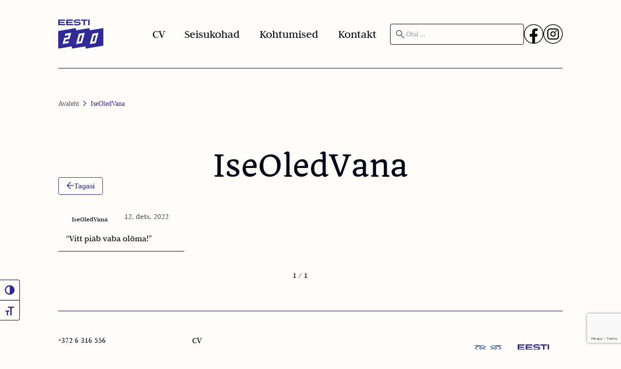

--- FILE ---
content_type: text/html; charset=UTF-8
request_url: https://pakosta.ee/tag/iseoledvana/
body_size: 9443
content:
<!DOCTYPE html>
<html lang="et">
<head><style>img.lazy{min-height:1px}</style><link href="https://pakosta.ee/wp-content/plugins/w3-total-cache/pub/js/lazyload.min.js" as="script">
  <meta charset="UTF-8">
	<meta name="viewport" content="width=device-width, initial-scale=1">

  <script type="text/javascript" data-cookieconsent="ignore">
	window.dataLayer = window.dataLayer || [];

	function gtag() {
		dataLayer.push(arguments);
	}

	gtag("consent", "default", {
		ad_personalization: "denied",
		ad_storage: "denied",
		ad_user_data: "denied",
		analytics_storage: "denied",
		functionality_storage: "denied",
		personalization_storage: "denied",
		security_storage: "granted",
		wait_for_update: 500,
	});
	gtag("set", "ads_data_redaction", true);
	</script>
<script type="text/javascript"
		id="Cookiebot"
		src="https://consent.cookiebot.com/uc.js"
		data-implementation="wp"
		data-cbid="7a427ca4-293c-49fe-8d9a-57d10397089b"
						data-culture="ET"
				data-blockingmode="auto"
	></script>
<meta name='robots' content='index, follow, max-image-preview:large, max-snippet:-1, max-video-preview:-1' />

	<!-- This site is optimized with the Yoast SEO plugin v26.8 - https://yoast.com/product/yoast-seo-wordpress/ -->
	<title>IseOledVana Archives - Liisa Pakosta veeb</title>
	<link rel="canonical" href="https://pakosta.ee/tag/iseoledvana/" />
	<meta property="og:locale" content="et_EE" />
	<meta property="og:type" content="article" />
	<meta property="og:title" content="IseOledVana Archives - Liisa Pakosta veeb" />
	<meta property="og:url" content="https://pakosta.ee/tag/iseoledvana/" />
	<meta property="og:site_name" content="Liisa Pakosta veeb" />
	<meta property="og:image" content="https://pakosta.ee/wp-content/uploads/2023/12/Liisa_Pakosta-scaled.jpg" />
	<meta property="og:image:width" content="1707" />
	<meta property="og:image:height" content="2560" />
	<meta property="og:image:type" content="image/jpeg" />
	<meta name="twitter:card" content="summary_large_image" />
	<script type="application/ld+json" class="yoast-schema-graph">{"@context":"https://schema.org","@graph":[{"@type":"CollectionPage","@id":"https://pakosta.ee/tag/iseoledvana/","url":"https://pakosta.ee/tag/iseoledvana/","name":"IseOledVana Archives - Liisa Pakosta veeb","isPartOf":{"@id":"https://pakosta.ee/#website"},"breadcrumb":{"@id":"https://pakosta.ee/tag/iseoledvana/#breadcrumb"},"inLanguage":"et"},{"@type":"BreadcrumbList","@id":"https://pakosta.ee/tag/iseoledvana/#breadcrumb","itemListElement":[{"@type":"ListItem","position":1,"name":"Avaleht","item":"https://pakosta.ee/"},{"@type":"ListItem","position":2,"name":"IseOledVana"}]},{"@type":"WebSite","@id":"https://pakosta.ee/#website","url":"https://pakosta.ee/","name":"Liisa Pakosta veeb","description":"Riigikogu Euroopa Liidu asjade komisjoni esimees","potentialAction":[{"@type":"SearchAction","target":{"@type":"EntryPoint","urlTemplate":"https://pakosta.ee/?s={search_term_string}"},"query-input":{"@type":"PropertyValueSpecification","valueRequired":true,"valueName":"search_term_string"}}],"inLanguage":"et"}]}</script>
	<!-- / Yoast SEO plugin. -->


<link rel='dns-prefetch' href='//ajax.googleapis.com' />
<link rel='dns-prefetch' href='//www.google.com' />
<style id='wp-img-auto-sizes-contain-inline-css'>
img:is([sizes=auto i],[sizes^="auto," i]){contain-intrinsic-size:3000px 1500px}
/*# sourceURL=wp-img-auto-sizes-contain-inline-css */
</style>
<style id='classic-theme-styles-inline-css'>
/*! This file is auto-generated */
.wp-block-button__link{color:#fff;background-color:#32373c;border-radius:9999px;box-shadow:none;text-decoration:none;padding:calc(.667em + 2px) calc(1.333em + 2px);font-size:1.125em}.wp-block-file__button{background:#32373c;color:#fff;text-decoration:none}
/*# sourceURL=/wp-includes/css/classic-themes.min.css */
</style>
<link rel='stylesheet' id='ui-font-css' href='https://pakosta.ee/wp-content/plugins/wp-accessibility/toolbar/fonts/css/a11y-toolbar.css?ver=2.2.6' media='all' />
<link rel='stylesheet' id='wpa-toolbar-css' href='https://pakosta.ee/wp-content/plugins/wp-accessibility/toolbar/css/a11y.css?ver=2.2.6' media='all' />
<link rel='stylesheet' id='ui-fontsize.css-css' href='https://pakosta.ee/wp-content/plugins/wp-accessibility/toolbar/css/a11y-fontsize.css?ver=2.2.6' media='all' />
<style id='ui-fontsize.css-inline-css'>
html { --wpa-font-size: clamp( 24px, 1.5rem, 36px ); --wpa-h1-size : clamp( 48px, 3rem, 72px ); --wpa-h2-size : clamp( 40px, 2.5rem, 60px ); --wpa-h3-size : clamp( 32px, 2rem, 48px ); --wpa-h4-size : clamp( 28px, 1.75rem, 42px ); --wpa-sub-list-size: 1.1em; --wpa-sub-sub-list-size: 1em; } 
/*# sourceURL=ui-fontsize.css-inline-css */
</style>
<link rel='stylesheet' id='wpa-style-css' href='https://pakosta.ee/wp-content/plugins/wp-accessibility/css/wpa-style.css?ver=2.2.6' media='all' />
<style id='wpa-style-inline-css'>

.wpa-hide-ltr#skiplinks a, .wpa-hide-ltr#skiplinks a:hover, .wpa-hide-ltr#skiplinks a:visited {
	
}
.wpa-hide-ltr#skiplinks a:active,  .wpa-hide-ltr#skiplinks a:focus {
	background-color: #f1f1f1;
	box-shadow: 0 0 2px 2px rgba(0, 0, 0, 0.6);
	color: #0073aa;
	display: block;
	font-weight: 600;
	height: auto;
	line-height: normal;
	padding: 15px 23px 14px;
	position: absolute;
	left: 6px;
	top: var(--admin-bar-top);
	text-decoration: none;
	text-transform: none;
	width: auto;
	z-index: 100000;
}
	:root { --admin-bar-top : 7px; }
/*# sourceURL=wpa-style-inline-css */
</style>
<link rel='stylesheet' id='theme-css' href='https://pakosta.ee/wp-content/themes/pakosta/assets/css/main.min.css?ver=1704812937' media='all' />
<link rel="icon" href="https://pakosta.ee/wp-content/uploads/2024/01/cropped-Eeesti-200-logo-1024x1024-1-32x32.jpg" sizes="32x32" />
<link rel="icon" href="https://pakosta.ee/wp-content/uploads/2024/01/cropped-Eeesti-200-logo-1024x1024-1-192x192.jpg" sizes="192x192" />
<link rel="apple-touch-icon" href="https://pakosta.ee/wp-content/uploads/2024/01/cropped-Eeesti-200-logo-1024x1024-1-180x180.jpg" />
<meta name="msapplication-TileImage" content="https://pakosta.ee/wp-content/uploads/2024/01/cropped-Eeesti-200-logo-1024x1024-1-270x270.jpg" />
		<style id="wp-custom-css">
			#CybotCookiebotDialogHeader{
	display:none!important;
}
.a11y-toolbar{
	top:80%;	
}
.a11y-toolbar-list .a11y-toolbar-list-item button{
	background:#FEFDF9;
	border-right:1px solid #0A0A22;
	border-top:1px solid #0A0A22;
	color:#2F2A95;
}
.a11y-toolbar-list .a11y-toolbar-list-item:last-child button{
	background:#FEFDF9;
	border-right:1px solid #0A0A22;
	border-top:1px solid #0A0A22;
	border-bottom:1px solid #0A0A22;
}
.a11y-toolbar-list .a11y-toolbar-list-item button:hover{
	background:#2F2A95;
}

.a11y-toolbar-list .a11y-toolbar-list-item button .offscreen{
	font-family: "Judson Regular",Arial,sans-serif;
	background:#fefdf9;
	color:#2F2A95;
	left:120%;
box-shadow: 0px 1px 2px 0px rgba(30, 41, 59, 0.12);
}		</style>
		<style id='global-styles-inline-css'>
:root{--wp--preset--aspect-ratio--square: 1;--wp--preset--aspect-ratio--4-3: 4/3;--wp--preset--aspect-ratio--3-4: 3/4;--wp--preset--aspect-ratio--3-2: 3/2;--wp--preset--aspect-ratio--2-3: 2/3;--wp--preset--aspect-ratio--16-9: 16/9;--wp--preset--aspect-ratio--9-16: 9/16;--wp--preset--color--black: #000000;--wp--preset--color--cyan-bluish-gray: #abb8c3;--wp--preset--color--white: #ffffff;--wp--preset--color--pale-pink: #f78da7;--wp--preset--color--vivid-red: #cf2e2e;--wp--preset--color--luminous-vivid-orange: #ff6900;--wp--preset--color--luminous-vivid-amber: #fcb900;--wp--preset--color--light-green-cyan: #7bdcb5;--wp--preset--color--vivid-green-cyan: #00d084;--wp--preset--color--pale-cyan-blue: #8ed1fc;--wp--preset--color--vivid-cyan-blue: #0693e3;--wp--preset--color--vivid-purple: #9b51e0;--wp--preset--gradient--vivid-cyan-blue-to-vivid-purple: linear-gradient(135deg,rgb(6,147,227) 0%,rgb(155,81,224) 100%);--wp--preset--gradient--light-green-cyan-to-vivid-green-cyan: linear-gradient(135deg,rgb(122,220,180) 0%,rgb(0,208,130) 100%);--wp--preset--gradient--luminous-vivid-amber-to-luminous-vivid-orange: linear-gradient(135deg,rgb(252,185,0) 0%,rgb(255,105,0) 100%);--wp--preset--gradient--luminous-vivid-orange-to-vivid-red: linear-gradient(135deg,rgb(255,105,0) 0%,rgb(207,46,46) 100%);--wp--preset--gradient--very-light-gray-to-cyan-bluish-gray: linear-gradient(135deg,rgb(238,238,238) 0%,rgb(169,184,195) 100%);--wp--preset--gradient--cool-to-warm-spectrum: linear-gradient(135deg,rgb(74,234,220) 0%,rgb(151,120,209) 20%,rgb(207,42,186) 40%,rgb(238,44,130) 60%,rgb(251,105,98) 80%,rgb(254,248,76) 100%);--wp--preset--gradient--blush-light-purple: linear-gradient(135deg,rgb(255,206,236) 0%,rgb(152,150,240) 100%);--wp--preset--gradient--blush-bordeaux: linear-gradient(135deg,rgb(254,205,165) 0%,rgb(254,45,45) 50%,rgb(107,0,62) 100%);--wp--preset--gradient--luminous-dusk: linear-gradient(135deg,rgb(255,203,112) 0%,rgb(199,81,192) 50%,rgb(65,88,208) 100%);--wp--preset--gradient--pale-ocean: linear-gradient(135deg,rgb(255,245,203) 0%,rgb(182,227,212) 50%,rgb(51,167,181) 100%);--wp--preset--gradient--electric-grass: linear-gradient(135deg,rgb(202,248,128) 0%,rgb(113,206,126) 100%);--wp--preset--gradient--midnight: linear-gradient(135deg,rgb(2,3,129) 0%,rgb(40,116,252) 100%);--wp--preset--font-size--small: 13px;--wp--preset--font-size--medium: 20px;--wp--preset--font-size--large: 36px;--wp--preset--font-size--x-large: 42px;--wp--preset--spacing--20: 0.44rem;--wp--preset--spacing--30: 0.67rem;--wp--preset--spacing--40: 1rem;--wp--preset--spacing--50: 1.5rem;--wp--preset--spacing--60: 2.25rem;--wp--preset--spacing--70: 3.38rem;--wp--preset--spacing--80: 5.06rem;--wp--preset--shadow--natural: 6px 6px 9px rgba(0, 0, 0, 0.2);--wp--preset--shadow--deep: 12px 12px 50px rgba(0, 0, 0, 0.4);--wp--preset--shadow--sharp: 6px 6px 0px rgba(0, 0, 0, 0.2);--wp--preset--shadow--outlined: 6px 6px 0px -3px rgb(255, 255, 255), 6px 6px rgb(0, 0, 0);--wp--preset--shadow--crisp: 6px 6px 0px rgb(0, 0, 0);}:where(.is-layout-flex){gap: 0.5em;}:where(.is-layout-grid){gap: 0.5em;}body .is-layout-flex{display: flex;}.is-layout-flex{flex-wrap: wrap;align-items: center;}.is-layout-flex > :is(*, div){margin: 0;}body .is-layout-grid{display: grid;}.is-layout-grid > :is(*, div){margin: 0;}:where(.wp-block-columns.is-layout-flex){gap: 2em;}:where(.wp-block-columns.is-layout-grid){gap: 2em;}:where(.wp-block-post-template.is-layout-flex){gap: 1.25em;}:where(.wp-block-post-template.is-layout-grid){gap: 1.25em;}.has-black-color{color: var(--wp--preset--color--black) !important;}.has-cyan-bluish-gray-color{color: var(--wp--preset--color--cyan-bluish-gray) !important;}.has-white-color{color: var(--wp--preset--color--white) !important;}.has-pale-pink-color{color: var(--wp--preset--color--pale-pink) !important;}.has-vivid-red-color{color: var(--wp--preset--color--vivid-red) !important;}.has-luminous-vivid-orange-color{color: var(--wp--preset--color--luminous-vivid-orange) !important;}.has-luminous-vivid-amber-color{color: var(--wp--preset--color--luminous-vivid-amber) !important;}.has-light-green-cyan-color{color: var(--wp--preset--color--light-green-cyan) !important;}.has-vivid-green-cyan-color{color: var(--wp--preset--color--vivid-green-cyan) !important;}.has-pale-cyan-blue-color{color: var(--wp--preset--color--pale-cyan-blue) !important;}.has-vivid-cyan-blue-color{color: var(--wp--preset--color--vivid-cyan-blue) !important;}.has-vivid-purple-color{color: var(--wp--preset--color--vivid-purple) !important;}.has-black-background-color{background-color: var(--wp--preset--color--black) !important;}.has-cyan-bluish-gray-background-color{background-color: var(--wp--preset--color--cyan-bluish-gray) !important;}.has-white-background-color{background-color: var(--wp--preset--color--white) !important;}.has-pale-pink-background-color{background-color: var(--wp--preset--color--pale-pink) !important;}.has-vivid-red-background-color{background-color: var(--wp--preset--color--vivid-red) !important;}.has-luminous-vivid-orange-background-color{background-color: var(--wp--preset--color--luminous-vivid-orange) !important;}.has-luminous-vivid-amber-background-color{background-color: var(--wp--preset--color--luminous-vivid-amber) !important;}.has-light-green-cyan-background-color{background-color: var(--wp--preset--color--light-green-cyan) !important;}.has-vivid-green-cyan-background-color{background-color: var(--wp--preset--color--vivid-green-cyan) !important;}.has-pale-cyan-blue-background-color{background-color: var(--wp--preset--color--pale-cyan-blue) !important;}.has-vivid-cyan-blue-background-color{background-color: var(--wp--preset--color--vivid-cyan-blue) !important;}.has-vivid-purple-background-color{background-color: var(--wp--preset--color--vivid-purple) !important;}.has-black-border-color{border-color: var(--wp--preset--color--black) !important;}.has-cyan-bluish-gray-border-color{border-color: var(--wp--preset--color--cyan-bluish-gray) !important;}.has-white-border-color{border-color: var(--wp--preset--color--white) !important;}.has-pale-pink-border-color{border-color: var(--wp--preset--color--pale-pink) !important;}.has-vivid-red-border-color{border-color: var(--wp--preset--color--vivid-red) !important;}.has-luminous-vivid-orange-border-color{border-color: var(--wp--preset--color--luminous-vivid-orange) !important;}.has-luminous-vivid-amber-border-color{border-color: var(--wp--preset--color--luminous-vivid-amber) !important;}.has-light-green-cyan-border-color{border-color: var(--wp--preset--color--light-green-cyan) !important;}.has-vivid-green-cyan-border-color{border-color: var(--wp--preset--color--vivid-green-cyan) !important;}.has-pale-cyan-blue-border-color{border-color: var(--wp--preset--color--pale-cyan-blue) !important;}.has-vivid-cyan-blue-border-color{border-color: var(--wp--preset--color--vivid-cyan-blue) !important;}.has-vivid-purple-border-color{border-color: var(--wp--preset--color--vivid-purple) !important;}.has-vivid-cyan-blue-to-vivid-purple-gradient-background{background: var(--wp--preset--gradient--vivid-cyan-blue-to-vivid-purple) !important;}.has-light-green-cyan-to-vivid-green-cyan-gradient-background{background: var(--wp--preset--gradient--light-green-cyan-to-vivid-green-cyan) !important;}.has-luminous-vivid-amber-to-luminous-vivid-orange-gradient-background{background: var(--wp--preset--gradient--luminous-vivid-amber-to-luminous-vivid-orange) !important;}.has-luminous-vivid-orange-to-vivid-red-gradient-background{background: var(--wp--preset--gradient--luminous-vivid-orange-to-vivid-red) !important;}.has-very-light-gray-to-cyan-bluish-gray-gradient-background{background: var(--wp--preset--gradient--very-light-gray-to-cyan-bluish-gray) !important;}.has-cool-to-warm-spectrum-gradient-background{background: var(--wp--preset--gradient--cool-to-warm-spectrum) !important;}.has-blush-light-purple-gradient-background{background: var(--wp--preset--gradient--blush-light-purple) !important;}.has-blush-bordeaux-gradient-background{background: var(--wp--preset--gradient--blush-bordeaux) !important;}.has-luminous-dusk-gradient-background{background: var(--wp--preset--gradient--luminous-dusk) !important;}.has-pale-ocean-gradient-background{background: var(--wp--preset--gradient--pale-ocean) !important;}.has-electric-grass-gradient-background{background: var(--wp--preset--gradient--electric-grass) !important;}.has-midnight-gradient-background{background: var(--wp--preset--gradient--midnight) !important;}.has-small-font-size{font-size: var(--wp--preset--font-size--small) !important;}.has-medium-font-size{font-size: var(--wp--preset--font-size--medium) !important;}.has-large-font-size{font-size: var(--wp--preset--font-size--large) !important;}.has-x-large-font-size{font-size: var(--wp--preset--font-size--x-large) !important;}
/*# sourceURL=global-styles-inline-css */
</style>
</head>
   
<body class="archive tag tag-iseoledvana tag-268 wp-theme-pakosta">
    <header class="main-container header">
      <div
        class="justify-between border-b-[color:var(--Primitives-Black,#0A0A22)] w-full max-w-[1200px] py-10 border-b border-solid max-md:py[32px] max-md:max-w-full"
      >
        <div class="header__wrapper gap-5 flex max-md:items-start max-md:gap-0 items-center">
          <div class="flex flex-col items-stretch w-[18%] max-md:w-full max-md:ml-0">
            <div class="text-slate-950 text-2xl leading-7 whitespace-nowrap my-auto">
              <a href="https://pakosta.ee" title="Logo">
              <img
              src="data:image/svg+xml,%3Csvg%20xmlns='http://www.w3.org/2000/svg'%20viewBox='0%200%201%201'%3E%3C/svg%3E" data-src="https://pakosta.ee/wp-content/themes/pakosta/assets/images/eesti_200_logo.svg"
              class="aspect-[1.55] object-contain object-center w-[93px] overflow-hidden shrink-0 max-w-full lazy"
              alt="Eesti 200 logo"
            />
              </a>
            </div>
          </div>
          <div class="header__desktop header__desktop-nav flex flex-col items-stretch w-[52%] ml-5 max-md:w-full max-md:ml-0" id="main-navigation">
              <nav class="menu-peamenuu-container"><ul id="menu-peamenuu" class="items-stretch flex grow justify-between gap-5 my-auto px-2 py-1 max-md:max-w-full max-md:flex-wrap max-md:justify-center max-md:mt-10"><li class="text-slate-950 text-2xl leading-7 "><a href="https://pakosta.ee/minust/">CV</a></li></li>
<li class="text-slate-950 text-2xl leading-7 "><a href="https://pakosta.ee/minu-tegemised/">Seisukohad</a></li></li>
<li class="text-slate-950 text-2xl leading-7 "><a href="https://pakosta.ee/uritused/">Kohtumised</a></li></li>
<li class="text-slate-950 text-2xl leading-7 "><a href="https://pakosta.ee/kontakt/">Kontakt</a></li></li>
</ul></nav>          </div>
          <form role="search" method="get" class="search__form header__desktop header__desktop-search flex flex-col items-stretch w-[30%] ml-5 max-md:w-full max-md:ml-0" action="https://pakosta.ee">
            <label class="items-stretch self-stretch rounded border border-[color:var(--Background-Background-Secondary,#0A0A22)] focus-within:border-[color:#2F2A95] flex grow justify-between gap-2 w-full p-2 border-solid max-md:mt-10">
            <svg class="aspect-square object-contain object-center w-6 overflow-hidden shrink-0 max-w-full" xmlns="http://www.w3.org/2000/svg" width="24" height="25" viewBox="0 0 24 25" fill="none">
                <mask id="mask0_217_610" style="mask-type:alpha" maskUnits="userSpaceOnUse" x="0" y="0" width="24" height="25">
                <rect y="0.5" width="24" height="24" fill="#D9D9D9"/>
                </mask>
                <g mask="url(#mask0_217_610)">
                <path d="M19.5423 21.077L13.2615 14.7962C12.7615 15.2091 12.1865 15.5321 11.5365 15.7655C10.8865 15.9988 10.2141 16.1155 9.51922 16.1155C7.81005 16.1155 6.36354 15.5237 5.17967 14.3401C3.9958 13.1566 3.40387 11.7104 3.40387 10.0017C3.40387 8.29296 3.99565 6.84628 5.17922 5.66167C6.36279 4.47707 7.80894 3.88477 9.51767 3.88477C11.2264 3.88477 12.6731 4.4767 13.8577 5.66057C15.0423 6.84443 15.6346 8.29095 15.6346 10.0001C15.6346 10.7142 15.5147 11.3963 15.275 12.0463C15.0352 12.6963 14.7153 13.2617 14.3153 13.7424L20.5961 20.0232L19.5423 21.077ZM9.51922 14.6155C10.8077 14.6155 11.899 14.1684 12.7933 13.2742C13.6875 12.3799 14.1346 11.2886 14.1346 10.0001C14.1346 8.71165 13.6875 7.6203 12.7933 6.72607C11.899 5.83183 10.8077 5.38472 9.51922 5.38472C8.23075 5.38472 7.1394 5.83183 6.24517 6.72607C5.35095 7.6203 4.90384 8.71165 4.90384 10.0001C4.90384 11.2886 5.35095 12.3799 6.24517 13.2742C7.1394 14.1684 8.23075 14.6155 9.51922 14.6155Z" fill="#515162"/>
                </g>
            </svg>  
              <input type="search" class="search-field w-full focus-visible:outline-0 active:border-0 bg-transparent text-[#515162]" placeholder="Otsi …" name="s" required>
              <button type="submit" class="search-submit hidden">-></button>
            </label>
          </form> 
          <div class="header__desktop header__desktop-social flex gap-[24px]">
            <a href="https://www.facebook.com/liisapakosta" target="_blank" class="social_icon" aria-label="Facebook">
              <svg xmlns="http://www.w3.org/2000/svg" width="40" height="40" viewBox="0 0 40 40" fill="none" class="group">
                <path d="M20.044 40H19.956C8.95238 40 0 31.0476 0 20.044V19.956C0 8.9524 8.95238 0 19.956 0H20.044C31.0476 0 40 8.9524 40 19.956V20.044C40 31.0476 31.0476 40 20.044 40ZM19.956 1.35396C9.69841 1.35396 1.35396 9.69843 1.35396 19.956V20.044C1.35396 30.3016 9.69841 38.646 19.956 38.646H20.044C30.3016 38.646 38.646 30.3016 38.646 20.044V19.956C38.646 9.69843 30.3016 1.35396 20.044 1.35396H19.956Z" fill="currentcolor"/>
                <path d="M22.691 15.5149V19.7244H27.8983L27.0737 25.3948H22.691V38.4591C21.8123 38.581 20.9132 38.6446 20.0007 38.6446C18.9473 38.6446 17.9129 38.5607 16.9055 38.3982V25.3948H12.103V19.7244H16.9055V14.5739C16.9055 11.3786 19.4956 8.78711 22.6923 8.78711V8.78982C22.7018 8.78982 22.7099 8.78711 22.7194 8.78711H27.8997V13.6911H24.5148C23.5088 13.6911 22.6923 14.5076 22.6923 15.5136L22.691 15.5149Z" fill="currentcolor"/>
              </svg>
              <span aria-hidden="false" style="visibility: hidden; display:none">Facebook</span>
            </a>
            <a href="https://www.instagram.com/liisa.pakosta" target="_blank" class="social_icon" aria-label="Instagram">
              <svg width="40" height="40" viewBox="0 0 40 40" fill="none" xmlns="http://www.w3.org/2000/svg">
                <path d="M20.044 40H19.956C8.95238 40 0 31.0476 0 20.044V19.956C0 8.95236 8.95238 0 19.956 0H20.044C31.0476 0 40 8.95236 40 19.956V20.044C40 31.0476 31.0476 40 20.044 40ZM19.956 1.35396C9.69841 1.35396 1.35396 9.69839 1.35396 19.956V20.044C1.35396 30.3016 9.69841 38.646 19.956 38.646H20.044C30.3016 38.646 38.646 30.3016 38.646 20.044V19.956C38.646 9.69839 30.3016 1.35396 20.044 1.35396H19.956Z" fill="currentcolor"/>
                <path d="M25.9797 8.53955H14.0215C10.7179 8.53955 8.03027 11.2272 8.03027 14.5308V25.4708C8.03027 28.7744 10.7179 31.4621 14.0215 31.4621H25.9797C29.2834 31.4621 31.971 28.7744 31.971 25.4708V14.5308C31.971 11.2272 29.2834 8.53955 25.9797 8.53955ZM10.1438 14.5308C10.1438 12.3929 11.8836 10.6531 14.0215 10.6531H25.9797C28.1176 10.6531 29.8574 12.3929 29.8574 14.5308V25.4708C29.8574 27.6087 28.1176 29.3485 25.9797 29.3485H14.0215C11.8836 29.3485 10.1438 27.6087 10.1438 25.4708V14.5308Z" fill="currentcolor"/>
                <path d="M20.0006 25.572C23.0728 25.572 25.5735 23.0726 25.5735 19.9992C25.5735 16.9257 23.0741 14.4263 20.0006 14.4263C16.9271 14.4263 14.4277 16.9257 14.4277 19.9992C14.4277 23.0726 16.9271 25.572 20.0006 25.572ZM20.0006 16.5411C21.9084 16.5411 23.46 18.0928 23.46 20.0005C23.46 21.9082 21.9084 23.4599 20.0006 23.4599C18.0929 23.4599 16.5413 21.9082 16.5413 20.0005C16.5413 18.0928 18.0929 16.5411 20.0006 16.5411Z" fill="currentcolor"/>
                <path d="M26.089 15.3268C26.916 15.3268 27.5901 14.6539 27.5901 13.8253C27.5901 12.9967 26.9174 12.3237 26.089 12.3237C25.2606 12.3237 24.5879 12.9967 24.5879 13.8253C24.5879 14.6539 25.2606 15.3268 26.089 15.3268Z" fill="currentcolor"/>
              </svg>
              <span aria-hidden="false" style="visibility: hidden; display:none">Instagram</span>
            </a>
          </div>
          <button type="button" class="header__button js-header-button" aria-expanded="false" aria-label="Open menu">
              <div class="header__button-hamburger" aria-hidden="true">
                  <span></span><span></span><span></span>
              </div>
          </button>
        </div>

      </div>
    </header>
    <div class="header__mobile js-header-mobile flex-col justify-around gap-[40px] items-center text-center " aria-hidden="true">
        <form role="search" method="get" class="search__form header__mobile-search flex flex-col text-center w-[30%] ml-5 max-md:w-full max-md:ml-0" action="https://pakosta.ee">
            <label class="items-stretch self-stretch rounded border border-[color:var(--Background-Background-Secondary,#0A0A22)] focus-within:border-[color:#2F2A95] flex grow justify-between gap-2 w-full p-2 border-solid mt-10">
              <svg class="aspect-square object-contain object-center w-6 overflow-hidden shrink-0 max-w-full" xmlns="http://www.w3.org/2000/svg" width="24" height="25" viewBox="0 0 24 25" fill="none">
                  <mask id="mask0_217_610" style="mask-type:alpha" maskUnits="userSpaceOnUse" x="0" y="0" width="24" height="25">
                  <rect y="0.5" width="24" height="24" fill="#D9D9D9"/>
                  </mask>
                  <g mask="url(#mask0_217_610)">
                  <path d="M19.5423 21.077L13.2615 14.7962C12.7615 15.2091 12.1865 15.5321 11.5365 15.7655C10.8865 15.9988 10.2141 16.1155 9.51922 16.1155C7.81005 16.1155 6.36354 15.5237 5.17967 14.3401C3.9958 13.1566 3.40387 11.7104 3.40387 10.0017C3.40387 8.29296 3.99565 6.84628 5.17922 5.66167C6.36279 4.47707 7.80894 3.88477 9.51767 3.88477C11.2264 3.88477 12.6731 4.4767 13.8577 5.66057C15.0423 6.84443 15.6346 8.29095 15.6346 10.0001C15.6346 10.7142 15.5147 11.3963 15.275 12.0463C15.0352 12.6963 14.7153 13.2617 14.3153 13.7424L20.5961 20.0232L19.5423 21.077ZM9.51922 14.6155C10.8077 14.6155 11.899 14.1684 12.7933 13.2742C13.6875 12.3799 14.1346 11.2886 14.1346 10.0001C14.1346 8.71165 13.6875 7.6203 12.7933 6.72607C11.899 5.83183 10.8077 5.38472 9.51922 5.38472C8.23075 5.38472 7.1394 5.83183 6.24517 6.72607C5.35095 7.6203 4.90384 8.71165 4.90384 10.0001C4.90384 11.2886 5.35095 12.3799 6.24517 13.2742C7.1394 14.1684 8.23075 14.6155 9.51922 14.6155Z" fill="#515162"/>
                  </g>
              </svg> 
              <input type="search" class="search-field w-full focus-visible:outline-0 active:border-0 bg-transparent text-[#515162]" placeholder="Otsi …" name="s" required>
              <button type="submit" class="search-submit hidden">-></button>
            </label>
          </form> 
          <div class="header__mobile-nav flex-col align-center text-center">
            <nav class="flex flex-col"><ul id="menu-peamenuu-1" class="items-stretch flex flex-col justify-between gap-5 my-auto px-2 py-1 max-md:max-w-full max-md:flex-wrap max-md:justify-center"><li class="text-slate-950 text-2xl leading-7 "><a href="https://pakosta.ee/minust/">CV</a></li></li>
<li class="text-slate-950 text-2xl leading-7 "><a href="https://pakosta.ee/minu-tegemised/">Seisukohad</a></li></li>
<li class="text-slate-950 text-2xl leading-7 "><a href="https://pakosta.ee/uritused/">Kohtumised</a></li></li>
<li class="text-slate-950 text-2xl leading-7 "><a href="https://pakosta.ee/kontakt/">Kontakt</a></li></li>
</ul></nav>          <div class="header__mobile header__mobile-social w-full justify-center mt-4 flex gap-[24px]">
            <a href="https://www.facebook.com/liisapakosta" target="_blank" class="social_icon" aria-label="Facebook">
              <svg xmlns="http://www.w3.org/2000/svg" width="40" height="40" viewBox="0 0 40 40" fill="none" class="group">
                <path d="M20.044 40H19.956C8.95238 40 0 31.0476 0 20.044V19.956C0 8.9524 8.95238 0 19.956 0H20.044C31.0476 0 40 8.9524 40 19.956V20.044C40 31.0476 31.0476 40 20.044 40ZM19.956 1.35396C9.69841 1.35396 1.35396 9.69843 1.35396 19.956V20.044C1.35396 30.3016 9.69841 38.646 19.956 38.646H20.044C30.3016 38.646 38.646 30.3016 38.646 20.044V19.956C38.646 9.69843 30.3016 1.35396 20.044 1.35396H19.956Z" fill="currentcolor"/>
                <path d="M22.691 15.5149V19.7244H27.8983L27.0737 25.3948H22.691V38.4591C21.8123 38.581 20.9132 38.6446 20.0007 38.6446C18.9473 38.6446 17.9129 38.5607 16.9055 38.3982V25.3948H12.103V19.7244H16.9055V14.5739C16.9055 11.3786 19.4956 8.78711 22.6923 8.78711V8.78982C22.7018 8.78982 22.7099 8.78711 22.7194 8.78711H27.8997V13.6911H24.5148C23.5088 13.6911 22.6923 14.5076 22.6923 15.5136L22.691 15.5149Z" fill="currentcolor"/>
              </svg>
              <span aria-hidden="false" style="visibility: hidden; display:none">Facebook</span>
            </a>
            <a href="https://www.instagram.com/liisa.pakosta" target="_blank" class="social_icon" aria-label="Instagram">
              <svg width="40" height="40" viewBox="0 0 40 40" fill="none" xmlns="http://www.w3.org/2000/svg">
                <path d="M20.044 40H19.956C8.95238 40 0 31.0476 0 20.044V19.956C0 8.95236 8.95238 0 19.956 0H20.044C31.0476 0 40 8.95236 40 19.956V20.044C40 31.0476 31.0476 40 20.044 40ZM19.956 1.35396C9.69841 1.35396 1.35396 9.69839 1.35396 19.956V20.044C1.35396 30.3016 9.69841 38.646 19.956 38.646H20.044C30.3016 38.646 38.646 30.3016 38.646 20.044V19.956C38.646 9.69839 30.3016 1.35396 20.044 1.35396H19.956Z" fill="currentcolor"/>
                <path d="M25.9797 8.53955H14.0215C10.7179 8.53955 8.03027 11.2272 8.03027 14.5308V25.4708C8.03027 28.7744 10.7179 31.4621 14.0215 31.4621H25.9797C29.2834 31.4621 31.971 28.7744 31.971 25.4708V14.5308C31.971 11.2272 29.2834 8.53955 25.9797 8.53955ZM10.1438 14.5308C10.1438 12.3929 11.8836 10.6531 14.0215 10.6531H25.9797C28.1176 10.6531 29.8574 12.3929 29.8574 14.5308V25.4708C29.8574 27.6087 28.1176 29.3485 25.9797 29.3485H14.0215C11.8836 29.3485 10.1438 27.6087 10.1438 25.4708V14.5308Z" fill="currentcolor"/>
                <path d="M20.0006 25.572C23.0728 25.572 25.5735 23.0726 25.5735 19.9992C25.5735 16.9257 23.0741 14.4263 20.0006 14.4263C16.9271 14.4263 14.4277 16.9257 14.4277 19.9992C14.4277 23.0726 16.9271 25.572 20.0006 25.572ZM20.0006 16.5411C21.9084 16.5411 23.46 18.0928 23.46 20.0005C23.46 21.9082 21.9084 23.4599 20.0006 23.4599C18.0929 23.4599 16.5413 21.9082 16.5413 20.0005C16.5413 18.0928 18.0929 16.5411 20.0006 16.5411Z" fill="currentcolor"/>
                <path d="M26.089 15.3268C26.916 15.3268 27.5901 14.6539 27.5901 13.8253C27.5901 12.9967 26.9174 12.3237 26.089 12.3237C25.2606 12.3237 24.5879 12.9967 24.5879 13.8253C24.5879 14.6539 25.2606 15.3268 26.089 15.3268Z" fill="currentcolor"/>
              </svg>
              <span aria-hidden="false" style="visibility: hidden; display:none">Instagram</span>
            </a>
          </div>
        </div>
        
        <div class="header__mobile-bg"></div>
      </div>
    <main class="main-container" id="main-content">
    <div class="general-breadcrumbs"><span><span><a href="https://pakosta.ee/">Avaleht</a></span> <svg xmlns="http://www.w3.org/2000/svg" width="24" height="24" viewBox="0 0 24 24" fill="none">
    <mask id="mask0_85_3165" style="mask-type:alpha" maskUnits="userSpaceOnUse" x="0" y="0" width="24" height="24">
    <rect width="24" height="24" fill="#D9D9D9"/>
    </mask>
    <g mask="url(#mask0_85_3165)">
    <path d="M12.9462 12L8.34619 7.40002L9.40002 6.34619L15.0538 12L9.40002 17.6538L8.34619 16.6L12.9462 12Z" fill="#515162"/>
    </g>
    </svg> <span class="breadcrumb_last" aria-current="page">IseOledVana</span></span></div>   <div class="blog_posts">
    <div class="flex justify-center w-full items-center relative max-md:flex-col">
        <button type="button" class="absolute left-0 back-button rounded border shadow-sm flex gap-2 mt-10 px-4 py-2 border-solid max-md:relative max-md:mt-0 max-md:mb-0 max-md:self-start" onclick="history.back();">
    <svg xmlns="http://www.w3.org/2000/svg" width="16" height="16" viewBox="0 0 16 16" fill="none">
        <path d="M3.37302 8.74998L9.06917 14.4462L7.99997 15.5L0.5 8.00001L7.99997 0.500031L9.06917 1.55386L3.37302 7.25003H15.5V8.74998H3.37302Z" fill="#2F2A95"/>
    </svg>
    <span>Tagasi</span>
</button>        <h1 class="flex justify-center text-center text-slate-950 text-6xl leading-[76.8px] self-center mt-10 max-md:max-w-full max-md:text-4xl">     	
            IseOledVana        </h1>
    </div>
        <div class="blog_posts-posts grid grid-cols-4 gap-y-[17px] mb-[40px] max-md:grid-cols-1 mx-md:gap-0">
                        <div class="blog__posts-post max-w-[378px] align-start items-stretch self-stretch border-b-[color:var(--Border-Border-Secondary,#0A0A22)] flex grow flex-col justify-start  pr-4 border-b border-solid max-md:pr-0 max-md:max-w-full group">
                    <a role="article" href="https://pakosta.ee/vitt-piab-vaba-oloma/">
                        <div class="items-stretch content-start flex w-full flex-col p-4 max-md:px-[8px] max-md:py-[16px]">
                            <div class="items-stretch flex justify-between">
                                <div class="flex items-stretch gap-1 max-md:max-w-full max-md:flex-wrap">
                                    <span style="background-color:;" class="text-slate-950 text-sm leading-5 whitespace-nowrap justify-center items-stretch rounded px-[12px] py-[4px]"> IseOledVana</span>
                                </div>
                                <div class="blog__posts-postdate text-right grow whitespace-nowrap self-start" aria-label="12. dets. 2022">12. dets. 2022</div>
                            </div>
                            <span class="blog__posts-posttitle mt-4  max-md:mt-[8px] group-hover:text-[#2F2A95]"> “Vitt piäb vaba olõma!” </span>
                        </div>
                    </a>
                </div>
                </div>
                <div class="load-more flex items-center text-center justify-center">
            <span class="mr-[43px]"><span class="currently-showing">1</span> / 1</span>
                    </div>
    
</div>
    

    
    </main>
    <footer class="main-container footer py-8 px-4 mx-auto max-w-screen-xl lg:py-16 lg:px-[120px]">
          <div
        class="border-t-[color:var(--Primitives-Black,#0A0A22)] flex w-full max-w-[1400px] flex-col py-12 border-t border-solid items-start max-md:max-w-full max-md:pt-[40px] max-md:pb-0"
      >
        <div
          class="justify-between items-stretch self-stretch flex w-full gap-5 max-md:max-w-full max-md:flex-wrap max-md:justify-center max-md:gap-[40px]"
        >
          <div
            class="justify-between items-stretch flex gap-5 max-md:max-w-full max-md:flex-wrap max-md:justify-center"
          >
            <div class="items-stretch flex grow basis-[0%] flex-col min-w-[276px] gap-[16px] max-md:text-center">
              <a class="text-slate-950 text-base leading-6 hover:underline" href="tel:+372 6 316 556">+372 6 316 556</a>
              <a class="text-slate-950 text-base leading-6 hover:underline" href="mailto:liisa.pakosta@riigikogu.ee">
                liisa.pakosta@riigikogu.ee              </a>
            </div>
            <div>
              <nav class="menu-jaluse-menuu-container"><ul id="menu-jaluse-menuu" class="items-stretch flex grow basis-[0%] flex-col gap-y-[16px] max-md:text-center"><li class="text-slate-950 text-base leading-6"><a href="https://pakosta.ee/minust/">CV</a></li></li>
<li class="text-slate-950 text-base leading-6"><a href="https://pakosta.ee/minu-tegemised/">Seisukohad</a></li></li>
<li class="text-slate-950 text-base leading-6"><a href="https://pakosta.ee/uritused/">Avalikud kohtumised</a></li></li>
<li class="text-slate-950 text-base leading-6"><a href="https://pakosta.ee/kontakt/">Kontakt</a></li></li>
</ul></nav>            </div>
          </div>
          <div class="items-stretch flex justify-between gap-5">
            <img
              src="data:image/svg+xml,%3Csvg%20xmlns='http://www.w3.org/2000/svg'%20viewBox='0%200%201%201'%3E%3C/svg%3E" data-src="https://pakosta.ee/wp-content/themes/pakosta/assets/images/Riigikogu_logo.svg"
              class="aspect-[2.05] object-contain object-center w-[123px] overflow-hidden shrink-0 max-w-full lazy"
              alt="Riigikogu logo"
            />
            <img
              src="data:image/svg+xml,%3Csvg%20xmlns='http://www.w3.org/2000/svg'%20viewBox='0%200%201%201'%3E%3C/svg%3E" data-src="https://pakosta.ee/wp-content/themes/pakosta/assets/images/eesti_200_logo.svg"
              class="aspect-[1.55] object-contain object-center w-[93px] overflow-hidden shrink-0 max-w-full lazy"
              alt="Eesti 200 logo"
            />
          </div>
        </div>
        <hr class="items-start self-stretch bg-slate-950 flex shrink-0 h-px flex-col mt-10 max-md:max-w-full"></hr>
        <div
          class="items-center flex justify-between gap-5 mt-10 mb-3.5 max-md:justify-center max-md:flex-col max-md:text-center max-md:w-full"
        >
          <span class="text-red text-[23px] leading-7 my-auto">Jälgi mind!</span>
          <div class="flex gap-[24px]">
            <a href="https://www.facebook.com/liisapakosta" target="_blank" class="social_icon" aria-label="Facebook">
              <svg xmlns="http://www.w3.org/2000/svg" width="40" height="40" viewBox="0 0 40 40" fill="none" class="group">
                <path d="M20.044 40H19.956C8.95238 40 0 31.0476 0 20.044V19.956C0 8.9524 8.95238 0 19.956 0H20.044C31.0476 0 40 8.9524 40 19.956V20.044C40 31.0476 31.0476 40 20.044 40ZM19.956 1.35396C9.69841 1.35396 1.35396 9.69843 1.35396 19.956V20.044C1.35396 30.3016 9.69841 38.646 19.956 38.646H20.044C30.3016 38.646 38.646 30.3016 38.646 20.044V19.956C38.646 9.69843 30.3016 1.35396 20.044 1.35396H19.956Z" fill="currentcolor"/>
                <path d="M22.691 15.5149V19.7244H27.8983L27.0737 25.3948H22.691V38.4591C21.8123 38.581 20.9132 38.6446 20.0007 38.6446C18.9473 38.6446 17.9129 38.5607 16.9055 38.3982V25.3948H12.103V19.7244H16.9055V14.5739C16.9055 11.3786 19.4956 8.78711 22.6923 8.78711V8.78982C22.7018 8.78982 22.7099 8.78711 22.7194 8.78711H27.8997V13.6911H24.5148C23.5088 13.6911 22.6923 14.5076 22.6923 15.5136L22.691 15.5149Z" fill="currentcolor"/>
              </svg>
              <span aria-hidden="false" style="visibility: hidden; display:none">Facebook</span>
            </a>
            <a href="https://www.instagram.com/liisa.pakosta" target="_blank" class="social_icon" aria-label="Instagram">
              <svg width="40" height="40" viewBox="0 0 40 40" fill="none" xmlns="http://www.w3.org/2000/svg">
                <path d="M20.044 40H19.956C8.95238 40 0 31.0476 0 20.044V19.956C0 8.95236 8.95238 0 19.956 0H20.044C31.0476 0 40 8.95236 40 19.956V20.044C40 31.0476 31.0476 40 20.044 40ZM19.956 1.35396C9.69841 1.35396 1.35396 9.69839 1.35396 19.956V20.044C1.35396 30.3016 9.69841 38.646 19.956 38.646H20.044C30.3016 38.646 38.646 30.3016 38.646 20.044V19.956C38.646 9.69839 30.3016 1.35396 20.044 1.35396H19.956Z" fill="currentcolor"/>
                <path d="M25.9797 8.53955H14.0215C10.7179 8.53955 8.03027 11.2272 8.03027 14.5308V25.4708C8.03027 28.7744 10.7179 31.4621 14.0215 31.4621H25.9797C29.2834 31.4621 31.971 28.7744 31.971 25.4708V14.5308C31.971 11.2272 29.2834 8.53955 25.9797 8.53955ZM10.1438 14.5308C10.1438 12.3929 11.8836 10.6531 14.0215 10.6531H25.9797C28.1176 10.6531 29.8574 12.3929 29.8574 14.5308V25.4708C29.8574 27.6087 28.1176 29.3485 25.9797 29.3485H14.0215C11.8836 29.3485 10.1438 27.6087 10.1438 25.4708V14.5308Z" fill="currentcolor"/>
                <path d="M20.0006 25.572C23.0728 25.572 25.5735 23.0726 25.5735 19.9992C25.5735 16.9257 23.0741 14.4263 20.0006 14.4263C16.9271 14.4263 14.4277 16.9257 14.4277 19.9992C14.4277 23.0726 16.9271 25.572 20.0006 25.572ZM20.0006 16.5411C21.9084 16.5411 23.46 18.0928 23.46 20.0005C23.46 21.9082 21.9084 23.4599 20.0006 23.4599C18.0929 23.4599 16.5413 21.9082 16.5413 20.0005C16.5413 18.0928 18.0929 16.5411 20.0006 16.5411Z" fill="currentcolor"/>
                <path d="M26.089 15.3268C26.916 15.3268 27.5901 14.6539 27.5901 13.8253C27.5901 12.9967 26.9174 12.3237 26.089 12.3237C25.2606 12.3237 24.5879 12.9967 24.5879 13.8253C24.5879 14.6539 25.2606 15.3268 26.089 15.3268Z" fill="currentcolor"/>
              </svg>
              <span aria-hidden="false" style="visibility: hidden; display:none">Instagram</span>
            </a>
          </div>

        </div>
      </div>
    </footer>
    
  </div>

  <script type="speculationrules">
{"prefetch":[{"source":"document","where":{"and":[{"href_matches":"/*"},{"not":{"href_matches":["/wp-*.php","/wp-admin/*","/wp-content/uploads/*","/wp-content/*","/wp-content/plugins/*","/wp-content/themes/pakosta/*","/*\\?(.+)"]}},{"not":{"selector_matches":"a[rel~=\"nofollow\"]"}},{"not":{"selector_matches":".no-prefetch, .no-prefetch a"}}]},"eagerness":"conservative"}]}
</script>
<script src="https://ajax.googleapis.com/ajax/libs/jquery/3.6.0/jquery.min.js?ver=3.6.0" id="jquery-js"></script>
<script id="wpa-toolbar-js-extra">
var wpatb = {"location":"body","is_rtl":"ltr","is_right":"default","responsive":"a11y-non-responsive","contrast":"Toggle High Contrast","grayscale":"Toggle Grayscale","fontsize":"Toggle Font size","custom_location":"standard-location","enable_grayscale":"false","enable_fontsize":"true","enable_contrast":"true"};
var wpa11y = {"path":"https://pakosta.ee/wp-content/plugins/wp-accessibility/toolbar/css/a11y-contrast.css?version=2.2.6"};
//# sourceURL=wpa-toolbar-js-extra
</script>
<script src="https://pakosta.ee/wp-content/plugins/wp-accessibility/js/wpa-toolbar.min.js?ver=2.2.6" id="wpa-toolbar-js" defer data-wp-strategy="defer"></script>
<script src="https://pakosta.ee/wp-content/themes/pakosta/assets/js/main.min.js?ver=1704812938" id="theme-js"></script>
<script id="gforms_recaptcha_recaptcha-js-extra">
var gforms_recaptcha_recaptcha_strings = {"site_key":"6Lf66z8pAAAAADlkFG4rIi99vRX-XA6RAnsB16jI","ajaxurl":"https://pakosta.ee/wp-admin/admin-ajax.php","nonce":"e50bf6ec17"};
//# sourceURL=gforms_recaptcha_recaptcha-js-extra
</script>
<script src="https://www.google.com/recaptcha/api.js?render=6Lf66z8pAAAAADlkFG4rIi99vRX-XA6RAnsB16jI&amp;ver=1.4.0" id="gforms_recaptcha_recaptcha-js"></script>
<script id="wp-accessibility-js-extra">
var wpa = {"skiplinks":{"enabled":true,"output":"\u003Cdiv class=\"wpa-hide-ltr\" id=\"skiplinks\" role=\"navigation\" aria-label=\"Skip links\"\u003E\u003Ca href=\"#main-content\" class='no-scroll et_smooth_scroll_disabled'\u003ESkip to Content\u003C/a\u003E \u003Ca href=\"#main-navigation\" class='no-scroll et_smooth_scroll_disabled'\u003ESkip to navigation\u003C/a\u003E \u003C/div\u003E"},"target":"1","tabindex":"1","underline":{"enabled":false,"target":"a"},"videos":"","dir":"ltr","lang":"et","titles":"1","labels":"1","wpalabels":{"s":"Search","author":"Name","email":"Email","url":"Website","comment":"Comment"},"alt":"","altSelector":".hentry img[alt]:not([alt=\"\"]), .comment-content img[alt]:not([alt=\"\"]), #content img[alt]:not([alt=\"\"]),.entry-content img[alt]:not([alt=\"\"])","current":"","errors":"","tracking":"","ajaxurl":"https://pakosta.ee/wp-admin/admin-ajax.php","security":"b6a84a2ff4","action":"wpa_stats_action","url":"https://pakosta.ee/tag/iseoledvana/","post_id":"","continue":"","pause":"Pause video","play":"Play video","restUrl":"https://pakosta.ee/wp-json/wp/v2/media","ldType":"button","ldHome":"https://pakosta.ee","ldText":"\u003Cspan class=\"dashicons dashicons-media-text\" aria-hidden=\"true\"\u003E\u003C/span\u003E\u003Cspan class=\"screen-reader\"\u003ELong Description\u003C/span\u003E"};
//# sourceURL=wp-accessibility-js-extra
</script>
<script src="https://pakosta.ee/wp-content/plugins/wp-accessibility/js/wp-accessibility.min.js?ver=2.2.6" id="wp-accessibility-js" defer data-wp-strategy="defer"></script>

<script>window.w3tc_lazyload=1,window.lazyLoadOptions={elements_selector:".lazy",callback_loaded:function(t){var e;try{e=new CustomEvent("w3tc_lazyload_loaded",{detail:{e:t}})}catch(a){(e=document.createEvent("CustomEvent")).initCustomEvent("w3tc_lazyload_loaded",!1,!1,{e:t})}window.dispatchEvent(e)}}</script><script async src="https://pakosta.ee/wp-content/plugins/w3-total-cache/pub/js/lazyload.min.js"></script></body>
</html>

<!--
Performance optimized by W3 Total Cache. Learn more: https://www.boldgrid.com/w3-total-cache/?utm_source=w3tc&utm_medium=footer_comment&utm_campaign=free_plugin

Page Caching using Disk: Enhanced 
Lazy Loading

Served from: pakosta.ee @ 2026-01-22 02:20:20 by W3 Total Cache
-->

--- FILE ---
content_type: text/html; charset=utf-8
request_url: https://www.google.com/recaptcha/api2/anchor?ar=1&k=6Lf66z8pAAAAADlkFG4rIi99vRX-XA6RAnsB16jI&co=aHR0cHM6Ly9wYWtvc3RhLmVlOjQ0Mw..&hl=en&v=N67nZn4AqZkNcbeMu4prBgzg&size=invisible&anchor-ms=20000&execute-ms=30000&cb=sm18yp8o799m
body_size: 49966
content:
<!DOCTYPE HTML><html dir="ltr" lang="en"><head><meta http-equiv="Content-Type" content="text/html; charset=UTF-8">
<meta http-equiv="X-UA-Compatible" content="IE=edge">
<title>reCAPTCHA</title>
<style type="text/css">
/* cyrillic-ext */
@font-face {
  font-family: 'Roboto';
  font-style: normal;
  font-weight: 400;
  font-stretch: 100%;
  src: url(//fonts.gstatic.com/s/roboto/v48/KFO7CnqEu92Fr1ME7kSn66aGLdTylUAMa3GUBHMdazTgWw.woff2) format('woff2');
  unicode-range: U+0460-052F, U+1C80-1C8A, U+20B4, U+2DE0-2DFF, U+A640-A69F, U+FE2E-FE2F;
}
/* cyrillic */
@font-face {
  font-family: 'Roboto';
  font-style: normal;
  font-weight: 400;
  font-stretch: 100%;
  src: url(//fonts.gstatic.com/s/roboto/v48/KFO7CnqEu92Fr1ME7kSn66aGLdTylUAMa3iUBHMdazTgWw.woff2) format('woff2');
  unicode-range: U+0301, U+0400-045F, U+0490-0491, U+04B0-04B1, U+2116;
}
/* greek-ext */
@font-face {
  font-family: 'Roboto';
  font-style: normal;
  font-weight: 400;
  font-stretch: 100%;
  src: url(//fonts.gstatic.com/s/roboto/v48/KFO7CnqEu92Fr1ME7kSn66aGLdTylUAMa3CUBHMdazTgWw.woff2) format('woff2');
  unicode-range: U+1F00-1FFF;
}
/* greek */
@font-face {
  font-family: 'Roboto';
  font-style: normal;
  font-weight: 400;
  font-stretch: 100%;
  src: url(//fonts.gstatic.com/s/roboto/v48/KFO7CnqEu92Fr1ME7kSn66aGLdTylUAMa3-UBHMdazTgWw.woff2) format('woff2');
  unicode-range: U+0370-0377, U+037A-037F, U+0384-038A, U+038C, U+038E-03A1, U+03A3-03FF;
}
/* math */
@font-face {
  font-family: 'Roboto';
  font-style: normal;
  font-weight: 400;
  font-stretch: 100%;
  src: url(//fonts.gstatic.com/s/roboto/v48/KFO7CnqEu92Fr1ME7kSn66aGLdTylUAMawCUBHMdazTgWw.woff2) format('woff2');
  unicode-range: U+0302-0303, U+0305, U+0307-0308, U+0310, U+0312, U+0315, U+031A, U+0326-0327, U+032C, U+032F-0330, U+0332-0333, U+0338, U+033A, U+0346, U+034D, U+0391-03A1, U+03A3-03A9, U+03B1-03C9, U+03D1, U+03D5-03D6, U+03F0-03F1, U+03F4-03F5, U+2016-2017, U+2034-2038, U+203C, U+2040, U+2043, U+2047, U+2050, U+2057, U+205F, U+2070-2071, U+2074-208E, U+2090-209C, U+20D0-20DC, U+20E1, U+20E5-20EF, U+2100-2112, U+2114-2115, U+2117-2121, U+2123-214F, U+2190, U+2192, U+2194-21AE, U+21B0-21E5, U+21F1-21F2, U+21F4-2211, U+2213-2214, U+2216-22FF, U+2308-230B, U+2310, U+2319, U+231C-2321, U+2336-237A, U+237C, U+2395, U+239B-23B7, U+23D0, U+23DC-23E1, U+2474-2475, U+25AF, U+25B3, U+25B7, U+25BD, U+25C1, U+25CA, U+25CC, U+25FB, U+266D-266F, U+27C0-27FF, U+2900-2AFF, U+2B0E-2B11, U+2B30-2B4C, U+2BFE, U+3030, U+FF5B, U+FF5D, U+1D400-1D7FF, U+1EE00-1EEFF;
}
/* symbols */
@font-face {
  font-family: 'Roboto';
  font-style: normal;
  font-weight: 400;
  font-stretch: 100%;
  src: url(//fonts.gstatic.com/s/roboto/v48/KFO7CnqEu92Fr1ME7kSn66aGLdTylUAMaxKUBHMdazTgWw.woff2) format('woff2');
  unicode-range: U+0001-000C, U+000E-001F, U+007F-009F, U+20DD-20E0, U+20E2-20E4, U+2150-218F, U+2190, U+2192, U+2194-2199, U+21AF, U+21E6-21F0, U+21F3, U+2218-2219, U+2299, U+22C4-22C6, U+2300-243F, U+2440-244A, U+2460-24FF, U+25A0-27BF, U+2800-28FF, U+2921-2922, U+2981, U+29BF, U+29EB, U+2B00-2BFF, U+4DC0-4DFF, U+FFF9-FFFB, U+10140-1018E, U+10190-1019C, U+101A0, U+101D0-101FD, U+102E0-102FB, U+10E60-10E7E, U+1D2C0-1D2D3, U+1D2E0-1D37F, U+1F000-1F0FF, U+1F100-1F1AD, U+1F1E6-1F1FF, U+1F30D-1F30F, U+1F315, U+1F31C, U+1F31E, U+1F320-1F32C, U+1F336, U+1F378, U+1F37D, U+1F382, U+1F393-1F39F, U+1F3A7-1F3A8, U+1F3AC-1F3AF, U+1F3C2, U+1F3C4-1F3C6, U+1F3CA-1F3CE, U+1F3D4-1F3E0, U+1F3ED, U+1F3F1-1F3F3, U+1F3F5-1F3F7, U+1F408, U+1F415, U+1F41F, U+1F426, U+1F43F, U+1F441-1F442, U+1F444, U+1F446-1F449, U+1F44C-1F44E, U+1F453, U+1F46A, U+1F47D, U+1F4A3, U+1F4B0, U+1F4B3, U+1F4B9, U+1F4BB, U+1F4BF, U+1F4C8-1F4CB, U+1F4D6, U+1F4DA, U+1F4DF, U+1F4E3-1F4E6, U+1F4EA-1F4ED, U+1F4F7, U+1F4F9-1F4FB, U+1F4FD-1F4FE, U+1F503, U+1F507-1F50B, U+1F50D, U+1F512-1F513, U+1F53E-1F54A, U+1F54F-1F5FA, U+1F610, U+1F650-1F67F, U+1F687, U+1F68D, U+1F691, U+1F694, U+1F698, U+1F6AD, U+1F6B2, U+1F6B9-1F6BA, U+1F6BC, U+1F6C6-1F6CF, U+1F6D3-1F6D7, U+1F6E0-1F6EA, U+1F6F0-1F6F3, U+1F6F7-1F6FC, U+1F700-1F7FF, U+1F800-1F80B, U+1F810-1F847, U+1F850-1F859, U+1F860-1F887, U+1F890-1F8AD, U+1F8B0-1F8BB, U+1F8C0-1F8C1, U+1F900-1F90B, U+1F93B, U+1F946, U+1F984, U+1F996, U+1F9E9, U+1FA00-1FA6F, U+1FA70-1FA7C, U+1FA80-1FA89, U+1FA8F-1FAC6, U+1FACE-1FADC, U+1FADF-1FAE9, U+1FAF0-1FAF8, U+1FB00-1FBFF;
}
/* vietnamese */
@font-face {
  font-family: 'Roboto';
  font-style: normal;
  font-weight: 400;
  font-stretch: 100%;
  src: url(//fonts.gstatic.com/s/roboto/v48/KFO7CnqEu92Fr1ME7kSn66aGLdTylUAMa3OUBHMdazTgWw.woff2) format('woff2');
  unicode-range: U+0102-0103, U+0110-0111, U+0128-0129, U+0168-0169, U+01A0-01A1, U+01AF-01B0, U+0300-0301, U+0303-0304, U+0308-0309, U+0323, U+0329, U+1EA0-1EF9, U+20AB;
}
/* latin-ext */
@font-face {
  font-family: 'Roboto';
  font-style: normal;
  font-weight: 400;
  font-stretch: 100%;
  src: url(//fonts.gstatic.com/s/roboto/v48/KFO7CnqEu92Fr1ME7kSn66aGLdTylUAMa3KUBHMdazTgWw.woff2) format('woff2');
  unicode-range: U+0100-02BA, U+02BD-02C5, U+02C7-02CC, U+02CE-02D7, U+02DD-02FF, U+0304, U+0308, U+0329, U+1D00-1DBF, U+1E00-1E9F, U+1EF2-1EFF, U+2020, U+20A0-20AB, U+20AD-20C0, U+2113, U+2C60-2C7F, U+A720-A7FF;
}
/* latin */
@font-face {
  font-family: 'Roboto';
  font-style: normal;
  font-weight: 400;
  font-stretch: 100%;
  src: url(//fonts.gstatic.com/s/roboto/v48/KFO7CnqEu92Fr1ME7kSn66aGLdTylUAMa3yUBHMdazQ.woff2) format('woff2');
  unicode-range: U+0000-00FF, U+0131, U+0152-0153, U+02BB-02BC, U+02C6, U+02DA, U+02DC, U+0304, U+0308, U+0329, U+2000-206F, U+20AC, U+2122, U+2191, U+2193, U+2212, U+2215, U+FEFF, U+FFFD;
}
/* cyrillic-ext */
@font-face {
  font-family: 'Roboto';
  font-style: normal;
  font-weight: 500;
  font-stretch: 100%;
  src: url(//fonts.gstatic.com/s/roboto/v48/KFO7CnqEu92Fr1ME7kSn66aGLdTylUAMa3GUBHMdazTgWw.woff2) format('woff2');
  unicode-range: U+0460-052F, U+1C80-1C8A, U+20B4, U+2DE0-2DFF, U+A640-A69F, U+FE2E-FE2F;
}
/* cyrillic */
@font-face {
  font-family: 'Roboto';
  font-style: normal;
  font-weight: 500;
  font-stretch: 100%;
  src: url(//fonts.gstatic.com/s/roboto/v48/KFO7CnqEu92Fr1ME7kSn66aGLdTylUAMa3iUBHMdazTgWw.woff2) format('woff2');
  unicode-range: U+0301, U+0400-045F, U+0490-0491, U+04B0-04B1, U+2116;
}
/* greek-ext */
@font-face {
  font-family: 'Roboto';
  font-style: normal;
  font-weight: 500;
  font-stretch: 100%;
  src: url(//fonts.gstatic.com/s/roboto/v48/KFO7CnqEu92Fr1ME7kSn66aGLdTylUAMa3CUBHMdazTgWw.woff2) format('woff2');
  unicode-range: U+1F00-1FFF;
}
/* greek */
@font-face {
  font-family: 'Roboto';
  font-style: normal;
  font-weight: 500;
  font-stretch: 100%;
  src: url(//fonts.gstatic.com/s/roboto/v48/KFO7CnqEu92Fr1ME7kSn66aGLdTylUAMa3-UBHMdazTgWw.woff2) format('woff2');
  unicode-range: U+0370-0377, U+037A-037F, U+0384-038A, U+038C, U+038E-03A1, U+03A3-03FF;
}
/* math */
@font-face {
  font-family: 'Roboto';
  font-style: normal;
  font-weight: 500;
  font-stretch: 100%;
  src: url(//fonts.gstatic.com/s/roboto/v48/KFO7CnqEu92Fr1ME7kSn66aGLdTylUAMawCUBHMdazTgWw.woff2) format('woff2');
  unicode-range: U+0302-0303, U+0305, U+0307-0308, U+0310, U+0312, U+0315, U+031A, U+0326-0327, U+032C, U+032F-0330, U+0332-0333, U+0338, U+033A, U+0346, U+034D, U+0391-03A1, U+03A3-03A9, U+03B1-03C9, U+03D1, U+03D5-03D6, U+03F0-03F1, U+03F4-03F5, U+2016-2017, U+2034-2038, U+203C, U+2040, U+2043, U+2047, U+2050, U+2057, U+205F, U+2070-2071, U+2074-208E, U+2090-209C, U+20D0-20DC, U+20E1, U+20E5-20EF, U+2100-2112, U+2114-2115, U+2117-2121, U+2123-214F, U+2190, U+2192, U+2194-21AE, U+21B0-21E5, U+21F1-21F2, U+21F4-2211, U+2213-2214, U+2216-22FF, U+2308-230B, U+2310, U+2319, U+231C-2321, U+2336-237A, U+237C, U+2395, U+239B-23B7, U+23D0, U+23DC-23E1, U+2474-2475, U+25AF, U+25B3, U+25B7, U+25BD, U+25C1, U+25CA, U+25CC, U+25FB, U+266D-266F, U+27C0-27FF, U+2900-2AFF, U+2B0E-2B11, U+2B30-2B4C, U+2BFE, U+3030, U+FF5B, U+FF5D, U+1D400-1D7FF, U+1EE00-1EEFF;
}
/* symbols */
@font-face {
  font-family: 'Roboto';
  font-style: normal;
  font-weight: 500;
  font-stretch: 100%;
  src: url(//fonts.gstatic.com/s/roboto/v48/KFO7CnqEu92Fr1ME7kSn66aGLdTylUAMaxKUBHMdazTgWw.woff2) format('woff2');
  unicode-range: U+0001-000C, U+000E-001F, U+007F-009F, U+20DD-20E0, U+20E2-20E4, U+2150-218F, U+2190, U+2192, U+2194-2199, U+21AF, U+21E6-21F0, U+21F3, U+2218-2219, U+2299, U+22C4-22C6, U+2300-243F, U+2440-244A, U+2460-24FF, U+25A0-27BF, U+2800-28FF, U+2921-2922, U+2981, U+29BF, U+29EB, U+2B00-2BFF, U+4DC0-4DFF, U+FFF9-FFFB, U+10140-1018E, U+10190-1019C, U+101A0, U+101D0-101FD, U+102E0-102FB, U+10E60-10E7E, U+1D2C0-1D2D3, U+1D2E0-1D37F, U+1F000-1F0FF, U+1F100-1F1AD, U+1F1E6-1F1FF, U+1F30D-1F30F, U+1F315, U+1F31C, U+1F31E, U+1F320-1F32C, U+1F336, U+1F378, U+1F37D, U+1F382, U+1F393-1F39F, U+1F3A7-1F3A8, U+1F3AC-1F3AF, U+1F3C2, U+1F3C4-1F3C6, U+1F3CA-1F3CE, U+1F3D4-1F3E0, U+1F3ED, U+1F3F1-1F3F3, U+1F3F5-1F3F7, U+1F408, U+1F415, U+1F41F, U+1F426, U+1F43F, U+1F441-1F442, U+1F444, U+1F446-1F449, U+1F44C-1F44E, U+1F453, U+1F46A, U+1F47D, U+1F4A3, U+1F4B0, U+1F4B3, U+1F4B9, U+1F4BB, U+1F4BF, U+1F4C8-1F4CB, U+1F4D6, U+1F4DA, U+1F4DF, U+1F4E3-1F4E6, U+1F4EA-1F4ED, U+1F4F7, U+1F4F9-1F4FB, U+1F4FD-1F4FE, U+1F503, U+1F507-1F50B, U+1F50D, U+1F512-1F513, U+1F53E-1F54A, U+1F54F-1F5FA, U+1F610, U+1F650-1F67F, U+1F687, U+1F68D, U+1F691, U+1F694, U+1F698, U+1F6AD, U+1F6B2, U+1F6B9-1F6BA, U+1F6BC, U+1F6C6-1F6CF, U+1F6D3-1F6D7, U+1F6E0-1F6EA, U+1F6F0-1F6F3, U+1F6F7-1F6FC, U+1F700-1F7FF, U+1F800-1F80B, U+1F810-1F847, U+1F850-1F859, U+1F860-1F887, U+1F890-1F8AD, U+1F8B0-1F8BB, U+1F8C0-1F8C1, U+1F900-1F90B, U+1F93B, U+1F946, U+1F984, U+1F996, U+1F9E9, U+1FA00-1FA6F, U+1FA70-1FA7C, U+1FA80-1FA89, U+1FA8F-1FAC6, U+1FACE-1FADC, U+1FADF-1FAE9, U+1FAF0-1FAF8, U+1FB00-1FBFF;
}
/* vietnamese */
@font-face {
  font-family: 'Roboto';
  font-style: normal;
  font-weight: 500;
  font-stretch: 100%;
  src: url(//fonts.gstatic.com/s/roboto/v48/KFO7CnqEu92Fr1ME7kSn66aGLdTylUAMa3OUBHMdazTgWw.woff2) format('woff2');
  unicode-range: U+0102-0103, U+0110-0111, U+0128-0129, U+0168-0169, U+01A0-01A1, U+01AF-01B0, U+0300-0301, U+0303-0304, U+0308-0309, U+0323, U+0329, U+1EA0-1EF9, U+20AB;
}
/* latin-ext */
@font-face {
  font-family: 'Roboto';
  font-style: normal;
  font-weight: 500;
  font-stretch: 100%;
  src: url(//fonts.gstatic.com/s/roboto/v48/KFO7CnqEu92Fr1ME7kSn66aGLdTylUAMa3KUBHMdazTgWw.woff2) format('woff2');
  unicode-range: U+0100-02BA, U+02BD-02C5, U+02C7-02CC, U+02CE-02D7, U+02DD-02FF, U+0304, U+0308, U+0329, U+1D00-1DBF, U+1E00-1E9F, U+1EF2-1EFF, U+2020, U+20A0-20AB, U+20AD-20C0, U+2113, U+2C60-2C7F, U+A720-A7FF;
}
/* latin */
@font-face {
  font-family: 'Roboto';
  font-style: normal;
  font-weight: 500;
  font-stretch: 100%;
  src: url(//fonts.gstatic.com/s/roboto/v48/KFO7CnqEu92Fr1ME7kSn66aGLdTylUAMa3yUBHMdazQ.woff2) format('woff2');
  unicode-range: U+0000-00FF, U+0131, U+0152-0153, U+02BB-02BC, U+02C6, U+02DA, U+02DC, U+0304, U+0308, U+0329, U+2000-206F, U+20AC, U+2122, U+2191, U+2193, U+2212, U+2215, U+FEFF, U+FFFD;
}
/* cyrillic-ext */
@font-face {
  font-family: 'Roboto';
  font-style: normal;
  font-weight: 900;
  font-stretch: 100%;
  src: url(//fonts.gstatic.com/s/roboto/v48/KFO7CnqEu92Fr1ME7kSn66aGLdTylUAMa3GUBHMdazTgWw.woff2) format('woff2');
  unicode-range: U+0460-052F, U+1C80-1C8A, U+20B4, U+2DE0-2DFF, U+A640-A69F, U+FE2E-FE2F;
}
/* cyrillic */
@font-face {
  font-family: 'Roboto';
  font-style: normal;
  font-weight: 900;
  font-stretch: 100%;
  src: url(//fonts.gstatic.com/s/roboto/v48/KFO7CnqEu92Fr1ME7kSn66aGLdTylUAMa3iUBHMdazTgWw.woff2) format('woff2');
  unicode-range: U+0301, U+0400-045F, U+0490-0491, U+04B0-04B1, U+2116;
}
/* greek-ext */
@font-face {
  font-family: 'Roboto';
  font-style: normal;
  font-weight: 900;
  font-stretch: 100%;
  src: url(//fonts.gstatic.com/s/roboto/v48/KFO7CnqEu92Fr1ME7kSn66aGLdTylUAMa3CUBHMdazTgWw.woff2) format('woff2');
  unicode-range: U+1F00-1FFF;
}
/* greek */
@font-face {
  font-family: 'Roboto';
  font-style: normal;
  font-weight: 900;
  font-stretch: 100%;
  src: url(//fonts.gstatic.com/s/roboto/v48/KFO7CnqEu92Fr1ME7kSn66aGLdTylUAMa3-UBHMdazTgWw.woff2) format('woff2');
  unicode-range: U+0370-0377, U+037A-037F, U+0384-038A, U+038C, U+038E-03A1, U+03A3-03FF;
}
/* math */
@font-face {
  font-family: 'Roboto';
  font-style: normal;
  font-weight: 900;
  font-stretch: 100%;
  src: url(//fonts.gstatic.com/s/roboto/v48/KFO7CnqEu92Fr1ME7kSn66aGLdTylUAMawCUBHMdazTgWw.woff2) format('woff2');
  unicode-range: U+0302-0303, U+0305, U+0307-0308, U+0310, U+0312, U+0315, U+031A, U+0326-0327, U+032C, U+032F-0330, U+0332-0333, U+0338, U+033A, U+0346, U+034D, U+0391-03A1, U+03A3-03A9, U+03B1-03C9, U+03D1, U+03D5-03D6, U+03F0-03F1, U+03F4-03F5, U+2016-2017, U+2034-2038, U+203C, U+2040, U+2043, U+2047, U+2050, U+2057, U+205F, U+2070-2071, U+2074-208E, U+2090-209C, U+20D0-20DC, U+20E1, U+20E5-20EF, U+2100-2112, U+2114-2115, U+2117-2121, U+2123-214F, U+2190, U+2192, U+2194-21AE, U+21B0-21E5, U+21F1-21F2, U+21F4-2211, U+2213-2214, U+2216-22FF, U+2308-230B, U+2310, U+2319, U+231C-2321, U+2336-237A, U+237C, U+2395, U+239B-23B7, U+23D0, U+23DC-23E1, U+2474-2475, U+25AF, U+25B3, U+25B7, U+25BD, U+25C1, U+25CA, U+25CC, U+25FB, U+266D-266F, U+27C0-27FF, U+2900-2AFF, U+2B0E-2B11, U+2B30-2B4C, U+2BFE, U+3030, U+FF5B, U+FF5D, U+1D400-1D7FF, U+1EE00-1EEFF;
}
/* symbols */
@font-face {
  font-family: 'Roboto';
  font-style: normal;
  font-weight: 900;
  font-stretch: 100%;
  src: url(//fonts.gstatic.com/s/roboto/v48/KFO7CnqEu92Fr1ME7kSn66aGLdTylUAMaxKUBHMdazTgWw.woff2) format('woff2');
  unicode-range: U+0001-000C, U+000E-001F, U+007F-009F, U+20DD-20E0, U+20E2-20E4, U+2150-218F, U+2190, U+2192, U+2194-2199, U+21AF, U+21E6-21F0, U+21F3, U+2218-2219, U+2299, U+22C4-22C6, U+2300-243F, U+2440-244A, U+2460-24FF, U+25A0-27BF, U+2800-28FF, U+2921-2922, U+2981, U+29BF, U+29EB, U+2B00-2BFF, U+4DC0-4DFF, U+FFF9-FFFB, U+10140-1018E, U+10190-1019C, U+101A0, U+101D0-101FD, U+102E0-102FB, U+10E60-10E7E, U+1D2C0-1D2D3, U+1D2E0-1D37F, U+1F000-1F0FF, U+1F100-1F1AD, U+1F1E6-1F1FF, U+1F30D-1F30F, U+1F315, U+1F31C, U+1F31E, U+1F320-1F32C, U+1F336, U+1F378, U+1F37D, U+1F382, U+1F393-1F39F, U+1F3A7-1F3A8, U+1F3AC-1F3AF, U+1F3C2, U+1F3C4-1F3C6, U+1F3CA-1F3CE, U+1F3D4-1F3E0, U+1F3ED, U+1F3F1-1F3F3, U+1F3F5-1F3F7, U+1F408, U+1F415, U+1F41F, U+1F426, U+1F43F, U+1F441-1F442, U+1F444, U+1F446-1F449, U+1F44C-1F44E, U+1F453, U+1F46A, U+1F47D, U+1F4A3, U+1F4B0, U+1F4B3, U+1F4B9, U+1F4BB, U+1F4BF, U+1F4C8-1F4CB, U+1F4D6, U+1F4DA, U+1F4DF, U+1F4E3-1F4E6, U+1F4EA-1F4ED, U+1F4F7, U+1F4F9-1F4FB, U+1F4FD-1F4FE, U+1F503, U+1F507-1F50B, U+1F50D, U+1F512-1F513, U+1F53E-1F54A, U+1F54F-1F5FA, U+1F610, U+1F650-1F67F, U+1F687, U+1F68D, U+1F691, U+1F694, U+1F698, U+1F6AD, U+1F6B2, U+1F6B9-1F6BA, U+1F6BC, U+1F6C6-1F6CF, U+1F6D3-1F6D7, U+1F6E0-1F6EA, U+1F6F0-1F6F3, U+1F6F7-1F6FC, U+1F700-1F7FF, U+1F800-1F80B, U+1F810-1F847, U+1F850-1F859, U+1F860-1F887, U+1F890-1F8AD, U+1F8B0-1F8BB, U+1F8C0-1F8C1, U+1F900-1F90B, U+1F93B, U+1F946, U+1F984, U+1F996, U+1F9E9, U+1FA00-1FA6F, U+1FA70-1FA7C, U+1FA80-1FA89, U+1FA8F-1FAC6, U+1FACE-1FADC, U+1FADF-1FAE9, U+1FAF0-1FAF8, U+1FB00-1FBFF;
}
/* vietnamese */
@font-face {
  font-family: 'Roboto';
  font-style: normal;
  font-weight: 900;
  font-stretch: 100%;
  src: url(//fonts.gstatic.com/s/roboto/v48/KFO7CnqEu92Fr1ME7kSn66aGLdTylUAMa3OUBHMdazTgWw.woff2) format('woff2');
  unicode-range: U+0102-0103, U+0110-0111, U+0128-0129, U+0168-0169, U+01A0-01A1, U+01AF-01B0, U+0300-0301, U+0303-0304, U+0308-0309, U+0323, U+0329, U+1EA0-1EF9, U+20AB;
}
/* latin-ext */
@font-face {
  font-family: 'Roboto';
  font-style: normal;
  font-weight: 900;
  font-stretch: 100%;
  src: url(//fonts.gstatic.com/s/roboto/v48/KFO7CnqEu92Fr1ME7kSn66aGLdTylUAMa3KUBHMdazTgWw.woff2) format('woff2');
  unicode-range: U+0100-02BA, U+02BD-02C5, U+02C7-02CC, U+02CE-02D7, U+02DD-02FF, U+0304, U+0308, U+0329, U+1D00-1DBF, U+1E00-1E9F, U+1EF2-1EFF, U+2020, U+20A0-20AB, U+20AD-20C0, U+2113, U+2C60-2C7F, U+A720-A7FF;
}
/* latin */
@font-face {
  font-family: 'Roboto';
  font-style: normal;
  font-weight: 900;
  font-stretch: 100%;
  src: url(//fonts.gstatic.com/s/roboto/v48/KFO7CnqEu92Fr1ME7kSn66aGLdTylUAMa3yUBHMdazQ.woff2) format('woff2');
  unicode-range: U+0000-00FF, U+0131, U+0152-0153, U+02BB-02BC, U+02C6, U+02DA, U+02DC, U+0304, U+0308, U+0329, U+2000-206F, U+20AC, U+2122, U+2191, U+2193, U+2212, U+2215, U+FEFF, U+FFFD;
}

</style>
<link rel="stylesheet" type="text/css" href="https://www.gstatic.com/recaptcha/releases/N67nZn4AqZkNcbeMu4prBgzg/styles__ltr.css">
<script nonce="w02dTV55DKQqI83My7q6kg" type="text/javascript">window['__recaptcha_api'] = 'https://www.google.com/recaptcha/api2/';</script>
<script type="text/javascript" src="https://www.gstatic.com/recaptcha/releases/N67nZn4AqZkNcbeMu4prBgzg/recaptcha__en.js" nonce="w02dTV55DKQqI83My7q6kg">
      
    </script></head>
<body><div id="rc-anchor-alert" class="rc-anchor-alert"></div>
<input type="hidden" id="recaptcha-token" value="[base64]">
<script type="text/javascript" nonce="w02dTV55DKQqI83My7q6kg">
      recaptcha.anchor.Main.init("[\x22ainput\x22,[\x22bgdata\x22,\x22\x22,\[base64]/[base64]/[base64]/ZyhXLGgpOnEoW04sMjEsbF0sVywwKSxoKSxmYWxzZSxmYWxzZSl9Y2F0Y2goayl7RygzNTgsVyk/[base64]/[base64]/[base64]/[base64]/[base64]/[base64]/[base64]/bmV3IEJbT10oRFswXSk6dz09Mj9uZXcgQltPXShEWzBdLERbMV0pOnc9PTM/bmV3IEJbT10oRFswXSxEWzFdLERbMl0pOnc9PTQ/[base64]/[base64]/[base64]/[base64]/[base64]\\u003d\x22,\[base64]\x22,\x22w57Du8K2I8KFw5xcw4U/HcKtwqQ9wrPDtxRtHAZlwr8Tw4fDtsK0wpfCrWN6woFpw4rDgVvDvsOJwrokUsOBHDjClmEFYm/DrsOnCsKxw4FEdnbChTkUSMOLw47CiMKbw7vCocKJwr3CoMOLAgzCssKyWcKiwqbCrDJfAcOuw5TCg8Krwp/ChlvCh8OSODZeWsOGC8KqaDBycMOfJB/Cg8KWJhQTw4A7YkVEwqvCmcOGw6bDlsOcTwJBwqIFwosXw4TDkxwFwoAOwoXCpMOLSsKLw7jClFbCpsKBIRMAUMKXw5/CtlAGaQPDmmHDvR5cwonDlMK4dAzDshQwEsO6wpzDmFHDk8Onwpldwq9/OFogHW5Ow5rCscKJwqxPIXLDvxHDqsO+w7LDnxDDnMOoLRHDj8KpNcKjYcKpwqzChRrCocKZw73CmxjDi8Oyw5fDqMOXw5B3w6snX8OjVCXCu8KbwoDCgV/CrsOZw6vDtg0CMMOGw5jDjQfCmUTClMK8N2PDuRTCo8OHXn3Cv0ouUcKmworDmwQBchPCo8Kpw4AIXm8IwprDmyfDnFx/Blt2w4HCjgcjTmppLwTCsE5Dw4zDgkLCgTzDocKuwpjDjksWwrJAUcOLw5DDs8K+wp3DhEs4w41Aw5/[base64]/[base64]/A8K7dyLCu8OXwpvCmyQLFsOCwqA2wpATScKRP8OSwoh2Dm4RDMKiwpDChTrCnAIKwo1Kw57CrcKjwq9LbXLCk1Raw40CwprDncKAMW0ZwovCtVUHCCUCw7HDkcKCMMOnw6DDj8Oswp/DlcKlwogDwpVdA15fcsOrwqHDiT0Fw7fDnMK9VcKxw7zDqcKlwqDDjsKrwpjDh8KlwpnCvyDDiDLCu8K3wrlVUcOcwr0bFlbDnTQzOkLDmMKfecKaZsOiw5DDrGpnVsK/CFjCicKMYMORwodSwqlAwoZCOMKiwqh1dMO3QT9Gw6Nlw43DiwnDs18cBFHCqk/Drxhcw640wonCqWAnw6jDisKfw70VP2jDll3Ds8OCBlHDr8Ocwqk+GsOGwr3DrgcHwqkTwp/CnsKXw6Y2w759FEnCuB0Iw7ZTwqfDv8OKAkbCqEshBVvCrcOUw50aw4/CqjDDrMO3w5/CqsKtHHZuwoNDw7kFMcOZccKAw53Cg8O4w6TChsOgw5AwRlzCmFJiEUVZw4l0FsKrwqtJwphswp/DhsKOR8OvPR/CtVDDv0TCh8OZQWwcw4nCs8OyCnDDiG8owoLCqMKIw5XDgGw6wqASO2jCgMOJwrp3wqcqwqcWw73CtQPDlsOjTjjDsl0mIR3DusOfw5zCgMK9RmxZw5DCssKswosww7krw7hvDCfDkmDDsMK1wpXDlsK1w7c1wqfCtX/ChlJtw7fCvMKvV11Aw68Qw7TCvVwQasOuV8OmS8OvTMOvwqfDkkHDr8Kpw5bCr08eGcKEIcOzNVDDjBtXWcKTcMKfwoPDgHRZfnLDhsK7wp/Dl8OwwrEQJg7DuQXCnkRbP1Z8w5x0GMOvw4XDr8K8wp7CvsOhw4PCqMKRMcKRw6A+KsKjBDU3UGHCg8OQw50+wqAswrIJR8OlwpDDnSFiwrsCS1RVwrplwo9NDMKtfcOHw5/CqcOJw65Ow7jCpMKvwqzDtMOiEWrDngnCpSNmQ2sgAG/[base64]/w6hmwqjDkQhjw7xgwpvDlxzDqRnCvsOrw67CtsKFF8Ocwo3Dq14PwpsUwoFvwrtdR8Oww752J2VeLQHDtknCucO/[base64]/Cly9MSSAEWkvClz7Drj/[base64]/[base64]/Dq1RkCMKAw6NFw7chwrXColUpbXvCsMO6biMMw5nCrcOXwprDikzDp8KQcE5YIQkKwocgwrrDhg7ClX1MwrRiE1TCtsKKdcOGeMKjwqLDi8KMwobCgC3Dnnkxw5vDncKUwoN3RcK1EGLDt8OlXXDDvjZMw55Lwrg0KS3CumlQw4/[base64]/[base64]/[base64]/[base64]/[base64]/CgT90bU/DpsO6QjF8ZVLDlsOrw5kjw5TDuGbDnU7Dnx/[base64]/woPDncOUMn7DiUwudA7DscO+wp/Dh8O7woFRfMO9Z8KPwqNWHB4eVMOlwrFzw5ByKUo5WT89IsOmw5VGfRMvYnjCvcOEH8OiworCi1zDocK9ZWDCswnDkFdZacKyw4wMw6vDvcKfwoNqw4ILw6QtSWE+N34uGX/Ci8KVQsK6cyseL8O0wrAxWMOrwqpiccKtMCJVwoNTC8OCwrrCqsOaaipUwrVOw4bChTDCicKgw4VgMSXCv8K9w7HCmHdqJcKYwrDDu2XDsMKrw7QKw45rOnbCusKZwonDqFrCnMOACMO+ClUow7XDtW9BUTRAw5Z/w73CicONw5jCucOkwr3Cs1PCm8K0w75Aw4IJw55/HcKxw7TDuULCoz/CjjZrOMKWFcKEJVI/w64bWMOawpIlwrMEbcK+w6Enw6l/QsOqwr9ZCMOxTMKtwqYVwpoCHcOiwotccxhaY19/wpUPPRfCuWJDw77CvXbCjcKwVivCn8KywrPDn8OswqE1wo5AJSVgHyt1fsOlw6E/GWsNwqZtbMKuwovDtMOYQTvDmsK6w5JtBBvCtjYJwrd4wrNMEcOIwobDpBEwRMOhw6cowrnDnxPCscOFMcKZOsOWH3/DgR/ChMO2w6/CjhgMZsONw6TCp8OSEHjDpMOaw4wbwqjChsK8McODw6fCj8KNworCrMOQw5XCssOIT8OZw4zDoWptJ0/Cu8Kxw7zDrMOWECseM8KpWhxewpkAwrrDicOwwofCq0jCg2IUw5RpA8KVOMOmcMKgwoo2w4bDgmY8w4VYw6DCmMKTw64Bw4BvwrfDuMKHYhgKwqhDD8KwSMOfYsODZATDsBUfcsOGwp/[base64]/Dm3FOw5/[base64]/ChsK9LMKdXgtMw6fCiMOUw5NiwofDtU3CgsO/wpPDs1nCjUjDpHkCw4TCmkNaw4bCiznDu3dNwoLCp2HDhsOSCEfCm8KgwrlQSMK0OD8yEsKFwrE5w5PDm8K1w43CjggJcsO7w4/DjsKQwqJ4woowW8KxUVjDoWzDt8KGwpHCmcKYwq1bwr7CvVzCkinClMKCw45lXjAWL3jCsUvCnR/CgcKCwpjDtcOlHsO/KsOLwq0IHcK3woVLw69dwpIdwpogC8Kgw4bCiDrDh8KMSTlEI8KHw5HCpzZDwpwzacKzQcK0TwzCoSd8KkrDqSxpw4MJWMOuDMKSw63DpHPCgmfDh8KkcMKowqnCumXCsV3CrkjDuhFEJsK/woTCgy8mwolCw6DCnlZfBn1qGQYjwo3DvD/[base64]/wrXClQoLw7FHw6XChMKzwqHCrCbCjsO+wqUcwrrCvsOaecObDCgKw6gdMMKRVMOMSA9qUMKAw4zCowfClQlPw7hTdcOYw4DDvcOHw65tVsOzw4rCuUzDjXQyX0Ihw41BPGLCqMO6w59NFzhdXmIiwo9Gw5AjFMOuMhFfw7gew4pwVxjCusOnwoNFw5/Dm01aU8OnI1NaR8O6w7/[base64]/YcKawoNrMiR6Qh04w4g+wrMPwozDjEFET8Ona8KaVcOxw5rDt0IdLsOKwq3ClcK8w6rCscOuw6DDlyZNwrg4ERDCjsKWw4tGFsKwU0NTwoQfWMOpwpfCp0UZwpzCo2HCgMOQw5w/LR7DgcKSwow8fBfDmsKUBMOSbcOew50Ew7EYKAjCgcOiI8OuC8O7On3Ds38dw7TCm8OYGWrCu0TCr3QYwqrCi3IUBsOwYsOlw6PCpnAUwr/DsRzDk17Cr0bDjXTCpGvDssKXwpxWe8OKemfDrS3Cv8O6f8OQU3LDjkfCqn/DvQDCjMOjOwk3wqsKw7XDnsO6w7HCtETDusOIw6fCvcKjJA/[base64]/DoV7CiMKFd8KDwqzCsMO/w7/Cl2vDoMKkwrsaBsOLBwMGHcKgcUPCixtlW8ODJsO+wqt1EsKnwqLCjklyAkUPwoszwpfDrMKKwqLDssKUFghMZMOTw6chwrnDlUJPccObwr/CkMO+EW1APcOKw7xzw5/[base64]/CjxzCgTLDgsO+w6osSSzCkcK6w5XCkhvDs8KnVcOdwpc1KcOHAGfCo8KKwpbDl0zDtmxfwrVLOkw6bm8nwo4awojCuD1UBsKbw597dsKnw5nCqMO7wpzDnSZLwroEw4ATwrVOVCbDvwkjL8KwwrTDvQnDvTkzCG/[base64]/Dm3UAwq7DpcK9Z8OMLWLDp8Kjw4Q6wqnCi0UjcMK2MMKdwpAkw7AKwqUfAcK/Dhcbwq3DhcKUw6XCngvDmMOpwrkCw7Q7aG8qwoIVAkdvUsK8wqPDsQTCvMOeKcOXwoUnwqnDmwRywrTDkcKrwr1hNcKSYcKtwqApw6DDlcK0Q8KIGhBEw6gLwo7ChcOJJ8ODw53CpcKLwo/CiSoKI8Ocw6gac3RDwoHDrgjDpATDssK/[base64]/WsO7w6LDlsOnwqTDuWp2czfCkcKqYsOwwqtPUkNhw5NtB0HDo8OFw5TDqcORMgfCgBPDtFXCssOuwos9SDLDvMOLw61Xw4TDrnErK8Kvw4ERNTvDgnNAwr3Cm8OjO8KqZcKjw4ESXcOhwqLDmsOQw7E1TsK/[base64]/CpMKaHsOiw6DDsyfDkS7DkCF+NcO/w4PChEZATnzCkMKwPcKAw6Irw4klw7/[base64]/CiFEQZMKSVk/CncKnfg3DsG/CmcOkTMO8wqpAQjjCizvDuQRNw6TCj3nDhsKkw7E+N2osXSxidSUvEsO3woo4f3PDkMOqw5bDi8OUw7/DlmPDgsOfw67Dq8Ouw6gweVDDg3Rbw4DDjcOxU8K/w7LCtGXCpEIYw5kXwq5qaMOQwrjCnMO6FhBhPCTDmDZPwrHDjcKKw6AqeUHClUUYw6diXsO+wpnClDNAw6VoBMOpwpwDwpITVi1/wrUYIxMdMW7DlsONw7FqwojCiHs5WsKeXMOHwrEPXEPChRpewqcyPcOOw61fElDClcOUwpcMEHgfwpTDgU8nJW1Zwp9lUcKFTMO0JXptR8O5LCXDvmzCvR8IHUp1W8ONwrjChU5zw4AIFFM2woF5fgXCjDHCnMKKRFdGT8OwGsKcwqY4wqvDpMKeUHc6wp/CvGktwpoPKcKGcDQzNTgOQMOzw47DpcOiw5nCscOGw7cGwpFMakbDocOCShbCiTBaw6JjVcKOw6vCl8K/[base64]/LMKDd8KZc8Ozw4c1BxvCukhmBnxTwr/[base64]/Cv8OAw51uw5RLJChWwqbDj8O1ScOUw6t+wqDDr2XCsSnCsMOKw5XDg8OnJsK+w6c7w67ClcO5wo53wpTDqSfDoQrDilcLwrDCkEvCmgBAbsKyeMKiw5Zzw7nDuMOiE8KMTAAuf8Opw5LCq8K8w67DkMOCw4vDmsOLZsK1VyDDkxPDh8OWw6/[base64]/CvMKtwoPDmQJqw43CksK5DcKZasO0cMK1wozCrEPDvsO/w4dJw6FnwoTCsyXCpjI2G8Omw4/CvMKIwo0OZcOgwr/[base64]/Ck8O1w4fDhUzDkhcGwrBHwpjDrcKVLsKvWcONU8OnwpFYw7xRwoRkwo1rw7vCjgnDscKBw7fDscKvw57CgsOSw71IeTPDhFEswq0Qa8KFwqlNasKmRzllwpEtwrBMw7zDjVfDiibDvn7DnzY/WSouBsKwdgPChsOqwqRncsOXKcOkw6HCv2nCsMOjUcOow70Twpc/GFUPw4FQwos0P8O5b8OJWEw5wqHDvcOYwqzCrcOIFMOUw4rDkcOgXcOpPk3Dsg/DgxHDp0DDocOmw6LDpsO4w4nCvxtAJXEOf8K9w6fCrCB8wrBjaSHDgT3DqMOcwq3CuBzDlQbCsMKJw7HDlMKww5DDhQcJUMOoQMKHHTDDkBbDomDDk8OnRjrDrjhIwqJgw7/CocKxEg1fwqVjw53CuWLDonfCoRfDgMOHWhnDqU1tPQELw4p4w4DCocOEeSh0w6sUTgcPSlI9HxbCpMKGwq/[base64]/CpMOMwoVow6HChGvCgcOLwpTCm1zDo8KuwoZBw73DpQ9xw5l4OFrDs8OGwo/[base64]/OsOkwo9fwqzCjhMHwohPwpY0TcOlw7LDg8OuZx/DvsOFwptfFMOBwpTCsMOPF8OxwqJKexLDshotw5fDk2fDnsOGA8KZOAJiwrzCj3gmw7BnE8KQbW/DtcKIwqB/wqPCrcKybMORw4leKsOGL8Odw4Mxw7kBw4XCp8OSw7o4w7bCkMOawp/DvcOaRsKzw4RWEklESMKPcFXCmFTCkWvDgcKTe3ALw7h7w7ERwq7Cri4RwrbCn8KMwo5+AMKnwozDgiAHwqJOcBrChlw7w79pSy4PV3bDkQtcZE9Tw6MUw7BJw5/DlsO7w4bDuWHDmRJ1w6rCnkFIVEPCmsOWax4Qw7Z6WgvCvMO5wo7DpWvDi8KjwoF9w6bDocO5EsKMwrp0w47DucKWc8K7FsKywp/CswDCl8OZfMKzw7dLw68DbcOnw50BwqEIw67DhgXDkW3DsFlWasK+R8OaKMKMw4IRakMzCsOyQBHCsRNABcKuwp1/[base64]/ClCBNLMK1fsOjWQvCuDDDp8OzLMOYwofCp8OHXMO7aMKebisxw65xwqHCgiRQKcKgwqApw5/ClsKSEAvDnMOJwrVmMETCgy11wrPDmE/DssKkOcOec8OiL8OwCDTCgkolU8O0T8OhworCnlF/OMKewo5sI1/CncO9wrPCgMKsDhAwwqbCtlvDkCURw7Arw71Bwr/CsSkUw6VdwqRVw5bDncKvwokfSC5SZisMB1HCkV3CmsO0woVkw5x0K8OHwq5RQCJ6w7UYw57DscKqwoBkMGbDvsKWJcOEdMK+w4LCvcO0P03DkgsTFsKjYcOJworCrFg+DCt5P8O/WcO+NsKow5w1wp7CkMKBchLCjsK3w5hHwooGwqnCkmo5wqhDXz5vw4fCgH43JzkFw7/DuFA8TXLDl8OYYRnDgsO+wq4Xw45BZcOdUjNGJMOqBl9hw4V9wrQKw47DjsOwwroDKCdEwolBM8KMwrXDjHl8eh9Sw5I5IljClsKWwq9qwqsDwo/[base64]/[base64]/DjQjDiVc0ZcOvw7Niwq3CgMK6w5TCpU/[base64]/w7ArwrFswoHDr8O1w4JeRXAxHsKkw652cMKZWsOkDwfDsFoHw4rCkGDDiMKsEEXDpMOhwqbChlsgwojCqcKwTMK4wo3DkEggCCbCvsKHw4bCnsKtNAtcZFARZcK1wqrCicKIw6HCkX7DuzfDicOFw4DCpk55W8OvOMOebgx0DsK/w7slwpQ9ESrDr8OFFTpME8Olw6PCpRtyw79KK3ohZGPCtn7CpMK2w5LDj8OEQBHCiMKAwpXDhsKQbTMZKV/ClsKWdFXCgBVNwqpew61/KlbDosOMw6JrHXFFH8K8w5JtEMKxw6JZNnI/JQ/DlR0EZsOqwrdPw5zCuT3ChMKNwp8jYsKLfCl7FQgSw7vDrMOMeMKvw4XDgB97SnTCnUc+wo5iw5vDkmEEeg51wp3CiCAAaV4ECsOwHcO5wooIw5LDslvCozlBwqzDnHErwpbCni8fbsOMwp1AwpPDmMOGw43DscK/[base64]/DhndLXW7CuDEIwqnDtMO0NTDClcOwFsOvBMOiw6nDmz9swqfCvB0DO37DqcOoXWFVazFdwqRfw58rCcKJaMKzKyUBRzvDtsKJJEkuwowqw6xrFcOJCl0owp/DlCxRw4fCnn1FwpLCrcKHbUl6eW8SCSg3wqDDlsOKwpZGw6/[base64]/f8Oyw5R+w5c/QGEiwrMebF/Cih/DncOYw7lLD8K7UmXDvsOww6/CuBjDs8OawoHCpcOXa8OwI0XChMOlw6TCphUJOn3Cu1PCmxjDl8K0XmNbZ8KNFMORPlwMIhdzw79OZA7Cp1NwHmZyIMOIbXvCl8OBwr/DuAExNcO5WQzCohzDuMKRLXtcwptjMH/CtCQgw7TDnDTDoMKARAfCisOow6wHNMOiLcO9ZF3Crjw/woXDninDucK8w7DDlcKpO15qwqdQw74FIMKdC8O3wq7ComAew5jDqC0Uw5DDsmzCnXN6wroGY8KBa8Kzwr0/KUrDkT4DN8KQAGvCmsKIw41BwrBRw7EgwoLDg8KXw4rCr1TDm3QeCcOeUWNDZUrDpUFUwr3CjQ/CkcOLOTcnw50jA3hYw4PCrsOpOUbCuVQrS8OJJcKAEMKIScO7wrdYwrbCrys1E2rDklDDuH/[base64]/Cn0kWQkfCosKuEw5Vw7AswpIow65jSy0xwrkKP0zCt3fCrF52wpfCuMKIwpRFw5TDhMOBSVwfUMKZS8OewqBNQcO/w5xTO30mw4LCtSocaMOGQsKlHsOswoMAV8Oww43CnwknNzkucsOVDMKNw78kP2PDsVZkB8OrwqTDrnPDrzpxwqnDvirCtsK9w4bDqhADXltzNsOGwq9XOcKRwq3DuMKKwrXCii4Tw5V2emVxG8OUw6zCi2g/X8Ouwr7DjnQ/[base64]/woXDtANIwqzDqkbCpU/[base64]/[base64]/Dh8KYIjcsBwcNwp/Dt8K4w4XCjMOywq8Ow4LDr8OGwqhYZ8KNw7rDp8KaworCiXFnw4rCuMObb8KlH8OBw4PDu8OcUsOvfhQPWhrDgzEDw4g6wqzDrU7DqB7Cl8OJw6bDiXDDqcO8XRTDsiNCwq4ELsOPJULDvV3CpFdkGsOkVj/CkQwqw6zCiAFFw4/CvR/Dp3BIwplDVjA/[base64]/Cj07CiDLDnMOiZMOoc8OLw58kPsKEOMK9w5YHw7/DvwR1w7ZeBcO4w4PDhMKYR8KpYsO1PDLCgsK7HMOzw4VLwolPH0cib8K4wq/Cmn7DqWbDmRXDicOGw7cvw7Bewp7DtFlXLnZtw5R3KzjCjQ0zZCfCpUrCn3oPKhIpVFHCncOaF8OGaMOJw6jCnhnDo8K7MMOEw4NLW8OdZnfCucK8FXZ+P8OnVkfDqsOWdT/ClcKVw6LDjsOhI8K+NsKJVA98PBjDocKvNDPCgsKYwqXCqsObQC3Dvjw9M8KhBRrCkcKqw6QCFcKxw5c/[base64]/GcKtw47DkhBCRsKJw5NKwokrw51GwrZAXcKJBMOfA8Oxazh4awF4KH3DqzrDkMOaVcOHwqcPZgJkMcOSwq/DvjDChldEHcKqw5HCrsOCw5TDncObN8O+w7nDsyHCpsOAwoTDvUAjD8Oowq1qwrITwq1Vwrs5wrhbwqFwQXV+HcOKZcKqw7BCSMKMwovDkcKAw4HDlMK7G8KwHjzDjcOYRyV0NcOnYBjDrMK+bsO/[base64]/CikLDtcKXw6k3wpzCvTjCp8KjPzfCjcKEb8KXCnfDpULDgAtPw7p3w4h1wq3CjHrDsMKYVj7ClsOlHgnDgwvDjnsIw7vDriZvwqsBw6/Co0MIw5wLLsKlQMKuwqbDkR0owqTCgsKBXMO2wp9Vw5wWwoPDoAcwJk/Cm1PCtcKhw4TDnlnDjF42bx4DI8KswqNGw5PDoMOnwrHDr3/CnSUyw48HJMK0wpbDgcKJw6TDsz4OwqQEB8KAwpfDhMOUKW1iwq4GM8OEQMKXw4p6TR7DkG8Tw5XCq8ObZWkPLTfCscKYVsOaw5LDi8OkCcK1w6g6BsOhey7CqFHDvMKJRsK5w7bCqsK9wr9vaSYLw5dwcgHDjcOqw6t6IzLDuUnCvMK+wolAVi4nw7XCtRk9w5s/PjTDs8OLw4TCmDBkw4tYwrLCpBzDsgVew5zDhAzDhsKbw54sScKswqjCmmTCj2nDtMKgwqV1VnoFw58twq4JecOLF8OQwoLChi/[base64]/CtT5GwpbDqMOOw4kvw5rDvFNGw7TCqsKDdMOQETwIfA9wwq/Cqy/[base64]/CusOpNiUIEsK5JMKFUyAqCW3CrAgSwr8GVXLDv8O6FMOme8K+wr5CwpLCkiRTw73CncK9asOLehjCpsKrwpslVk/CsMOxXlJ4w7cqdsKYwqQ2w5LColrCulXCo0TDsMOkMcOewovDjCfCjcKqwpDDtwknL8KHDsKbw6vDpxvDn8KFb8KQw4vCrcKmf2t5wqzDl3/[base64]/Ci8O0w7cewq/DlcKnw57Csg5bH8OmUsKiRyvDuFYKwo/[base64]/CqcKGDBTDgsKCLsO3w4FiwprDlD3DmEzCkwDCoSLDgU/DoMOvFTUHw6VMw4I+AsKwYcKEFCN0HgHCtmXDjwrDiEfDqHDDgsOtw4MMworCrMKSOmrDigzCm8KmOSLCuVTDlsKIwqouPMKXQ1Q5w6XDk2/DizrCvsKmBsKvwrfCp2EYRFzCggbDrUPCpAcjazbCpMOIwoAow4rDusOqWBHCowtFNGjDg8Kjwp3DrkrDmcO+HhTDncO/XyMLw5dkw6zDk8KqYVzCiMOhGBEge8O5GlbDjkbDmMK1DD7ClCNwUsK0wo3Ct8KSTMOgw7nCtRhpwrVBwrdJL3jCu8OZPcO2wqkMBRI6azV5f8KiBShLCC/DpRoJEgshwpTCmAfCt8K0w7TDtMObw5Y4AjvCvsKdw4AwfT7DlMKDbRd3wpYFemBgN8O2w43Dl8K1w7Rmw4wHegrCiVhNOsKCwrdUfMKkwqAewqpTT8KRwqAPKiI9wr9OccK/w5ZCwqnCvMKKBG/CmsKSZgA4w4EWwr9cHQPCjsOOLHPDqQMKOAIqdCIawo0oYhbDrVfDmcKHFjYwIcKbB8KmwoNRSw7DjlHCqlEww7JyEHLDhcO1wqfDhy7Ds8O6WcO5wqkBHCQRFgLDlnl+wr7DvsOIJznDosOhFCxiMcO4w4LDssKuw5/DnRHCh8OsAn3CpcKaw7s4wqLCsBPCucOmD8Onw5U0C1MDwpfCvTtMKTnDsBh/[base64]/DlcOnJTQnw5TDsjTCksKLM8OuIcOmwo/Ct0hvb35Kw7BkOsKOw48gM8OEwp/DvxfCqyY0w6XDkWhzw5pECl97w6bCm8OSMUbDv8KdLcOwSMK2csOAw4DDlXrDi8KODsOhMBjDoA7CjMO4w4LCogtOfsOXwoRTFSlDWWPCoHQjW8K+w6VEwrEfflDCoEnCk04fwrZlw5vDpcONwqrCpcOCPyJDwrgyVMK4WHc/CyPCiERNTABJw5YVXUFDek5wRXpqHC0xw5sBB3XCj8OgcsOIwpbDqErDnsOZE8OqVnJlwpzDscKKXRchwpwwQcK3w4TCrS/DpsKnWxHDkMK8w57Dt8O7w7RjwoLCmsO2DjI3w7HDiE/[base64]/DqTfCg8KIBgtRQ8O6w43CjwjCg8O/wq3Du1BOVD/CuMO6w6jCtsKrwprCogl3wojDj8Ktw7dDw70vw48KGw48w6HDlMKTF1rDpsOZcgXClGbDn8OsIm1cwocKw4tOw4h5w6bDnAYLw7leL8O0wrIzwrzDkCJvQ8OUwp/DgMOjO8ONKAl2RiwYbQ3Dj8OiQcOSK8O7w6YIbsO9WsOXTcKoTsKGw47DplDDo19iGw3CtcK5DAPDnMO0woTDnsOxenfCnMO/[base64]/[base64]/CucKuXihtw7fCrWHCkSPDsMOyZh4RwoTCom8Bw4fCkgZUWn3DsMObwp0wwpTCkcOKwqwnwpQcPcOZw4DCn0vCmcO5wqzCmcO2wrhDw4YPCw/DlxZ6w5F7w5djNxnCmiopEMO1VjcDdCXCn8Klw6fCpWPCmsOkw6IePMKGIMOmwqZPw7TCgMKmMcKOwqEww50Hw7JLTCfDuT14wrg2w70JwqrDnMOCJ8OIwo/DqBd+w7YnQsKhYFHCq05qw4swDn1Gw63CsXVIVsKJaMO1TcO0F8KXah3Csw7DoMKdBsKKK1bCp37DgcOqHcK7w54JesKkdMOOw5HCqsOcw40zT8OJwo/Dmw/CpMO+wp/ChsOgGkoXPV/DjUDDgnVQI8KaQhXDpcKfw7YNGgQcwr/CiMKfYRLCnEBGw6bCrgIbbcKyK8Kbw4VOwqBGVxMUwo/CgHbCr8KzPUAWVQoYeEnCkMOFRRDDlxHDm0R4ZsO7w5vCo8KGVgVCwpoOwrjCjyYeIlnDtBtCwqF4wrJ/[base64]/[base64]/J8OldcKhwrJkGG7CjsOxYcO1LzzDtWDDkcKgw7jCkU5EwpN7wrdPw4DDuwXCkMK6BTgpwpIDw7/[base64]/DmcOxwprCnsKdwoPDvcOBNMKCw6gywot2AMK9wrYfwqDCllkKUXRUw7ZBwokvUCF0U8OZwpPCjcKtw6zCoi7Dm1xkKsOYYcOTT8OxwqzCmcOTSw/Dpm5VHmvDvcO1bsO/GXsjWMOBHRLDu8OwH8O6wprClMOoccKkw5HDoXjDoi3CqknCiMOJw4/DisKQNmwOIVdRFTDCq8OOw6fCiMKqwrzDqcO3U8KvCx1pBjcWwok8ZcOnHAfDscK9wqYyw6fCuHMDw5/[base64]/DgTRZw5RzwowKSsKBPsOZa2UCBMK+w4XCjntBSCbCusOsVzsgPsKWUkI8wqVgCnjDlcK0csKZX3zCulTCvFMcFsKMwp0ECAgHIUTDmMOMNUrCu8KHwpBOIcK/wqzDscKNQ8OTZ8KOwoTCpcKCwoPDiQxqw7jCl8KIG8KYWMKuIsKOB2TCsUHDqcOVMcOhLTwkwoBhw6/Cg3bCozAzPMKdS0LCkRZcw7kIVxvDvyfClAjChHnDr8Kfw6zCmsKtwqbCnA7Dq2zDhMOpwqF3PMKWw7lqw4zCsRcWwrFEDWvDpULDh8OUwpd0Ik7ClgfDo8KLZ27DtngeDW1/wpAkN8OFw6XDv8OIP8K3OSIHRCBuw4Vrw57CmsK4FXZZAMKuwrpXwrJuH0UjPV/DicKCVCkZWDzDoMOQwp/ChFHCv8KifB5PWjzDr8ORdgHCkcOPwpPDsA7DkgYWUsKQw5hNw6zDrRsmwozClgt2K8O9wopawrhqwrBlE8KsMMKiFMO3OMKywrwjw6Fww6U0AsKnEMOWV8OEw4TDjcOzwobDohAKw7rDqGBrB8KqCsOFbsKUR8K2DR5yBsOtw7bDg8K+worCpcKaPnIMcMKFUVN2wr/DnsKJwoLCmMKFQ8OISyRsVSARX11Pf8OKRsK9wq3CvMKmw7s7w5DCvcK+w5B/PcO4VMOlSMKKw64+w4nCpsO0wpzDlcK/wqQLJBDCv0bCtsKCCmXDocOmw57DtxDCvEHCmcOgw5skD8OaesOEw7TCvQXDvhBZwqHDmsKsTsOyw5LDk8Ofw6AkAcOIw4nDosOucMKswr52V8KIVifDscKmw4HCvQQfw7XDgsKmSmLDgULDk8KYw4dqw6tiHsKsw5J0XMOOegnCrMKhGgjCqDfCmAgScMKZNFXDiA/[base64]/bDgmw5d1wpzDisO6w6ICw7QYwqDCgx84w4Aow7FBw5UYw6B8w7rDgsKaAnHCmVFuwrZ9WTwkwpnCqMOXGMKQDyfDtcKDVsKhwr7DvMOiCcKqw5TCrsOFwppBwoQ0AsKlwpEtwo1RQ1sBdV1wC8OPbUPDp8KMeMOjbMK8wrEIw6xpQQErecOKwo/DlgM0JcKBwqXDs8OMwrjDpD4zwrLCvkdGwrk4w7Zdw6jDhsOfwrUyaMKeYU5XfALCnmVJw4xDKnliw5nCtMKvw5fCpTkWw7/[base64]/CrAbDnATCkUFTwrfDmUbDosO+w4EMwoVsd8KCwqDDj8OdwpdqwpoPwoPDn0jDgD1qGzzCmcKXwoXCvcKzHMOuw5rDkXnDqsOhaMK6OH9/w4vCr8OOIHcyYcK+RzAEwp8WwqVDwrg8T8OkP3vCg8KFw4QtZsKhRjdfwr8KwqnDvDhXIcKjFFbCk8OeMnzCo8KTGT9tw6J5w7ofIMKswqnCgcK0JMO7c3QDw4zDkMKHw6oON8KPwrI7w7TDhhtUWcOwZCrDssOPci/DjW3Dt1PCr8KuwqDCnsKyEmDChcO0JSsqwpU+Lgx1w6ZYc07CqSXDgT8EJMOOBsKjw5TDvR/Dn8Oew73DpV7DiVPDiF7CncKVw6Zvw746XEANDMK0wo3CrQXCpcOPwonCi2dRA2kFUybDpBRQw4TDkgdlwrtEc17CmsKcw6HDmsOGYV/CoF3ChMOUTcOCZlN3wpTDuMO6w5/CqSoQXsO/d8Oww4DCnEnCqifDiTXCiyfDiiJ5F8OkBVt8ZD4wwohKSsOTw68XcsKvcUkjdW7CnjfCisK8DRTCsg8GJsKVM3PDhcOPMyzDgcOJVMObNjd9w5nDsMOWJgHCssO4LGbDvVlmwoZDwq4ww4dAwrpwwoohRC/DpUnDq8OcNAIXORjCh8K4wq4wa13Cr8OVZQ3CqmvDlMKeN8KkKMKrAMOnw6ZKwqXDu1/[base64]/CsVISwrfDnsO8wrUtwr9iUMKXw55hw6F+wpk9YcK1w7LDgMKFIcO2B0nCkixMwpnCqzLDicKVw5A5H8Kpw6DCshMVTFrDiCI8Tn7Dg0Q2w6nDl8OKwq9WQh48OMOowrjCmMOUdMK7w69+wo8SPMKuwoYHE8KuFExmI2Jfw5DDrcOdwrfDrcOkdRNywrAlXcK/VyLCszPCk8K2wpg1IVEAw4hrw6RRT8K6CsOjw7Z6c3x9ABjChMOMRMOjdsK0DcKkw5klwr8pwozCi8Olw5wXIk/Cl8KJwowPJzTCuMKdw6LCjcKowrFtwoAQaU7DjVbCmh3Co8KEwozCvARaU8K2wpbCvHNqJWrDgiY2w75ECMKHAVRJZyvDtkpMwpBwwpnDjlXDg2EHw5NULVXCtXDCoMOXwrR+SX3DlsKAwoXCtcO/w54XcsOQWC/Dt8O+GR5nw58PeUFoY8OuV8KVX0nDuCsjREPDqS9sw4ULI2DDvMKgM8K8w63DnTfCicOtw5/CnMKUOx8FwpvCncKsw7o/wrxsWsKWFsO2TsKgw45sw7XCuz3CsMOEMz/Cm03DucKMSBrDgsOta8Osw7zCisOxwr0Awr5eRFbDm8K8CRkLw4/CnCzDoAPDoFUuTnJBwr7CpXU0Hj/DjWbClsOsSB9EwrZ1GQIacsKlU8K/JnPCqSLClMO2w6x8wo1SWwN8w74iwr/CoxPCkDwEP8OienQFwpgTPcKLFcK6w7DCmD0VwrhEw4fChxXDi0fDgMOZGkfDvjbCqX1tw6UyYDLDkMK3wpgoUsOlw5/DkjLClAvChTlTf8OZVMOFWMOMQQ59HT9gwrkpw5bDhAAuI8O+wprDgsKXwrIpesOPNcKJw4FWw7stDsKLwoDCmhXDuxDDssOAZifCrMKKV8KfwpPCqHA0FHrDuQDCkMKQw7x8F8O9C8KYwok+w4xLY3fCucOeOsOcNxlQwqfDq3YUwqdybGrDnjB+w7shwpB/wolWECLDnXXCm8Kqw5bDp8Kfw6jCiVXCnsK1wpNAwo98w4k0YsKZbMOXb8K2TyXCssOjw7vDozjClsKcwqovw6LCqF3CgcKywoXDsMOCwqrCtcO5EMK2AcOeZWowwpwQw7BrD1/[base64]/w47DnMK6D8KIwpZnw657wq3CjlXClUAePF/Cg8KnJsKCw4YwwojDoGLChgQnw6rDuCPCicKQCwEVMgAZYHzDiyJZwprDiXjDv8OBw7XDrQzDo8O2eMKrwovCh8OUZMKIKyDDhnAteMKwUUPDtcOuaMKDDMKtw7fCg8KLw49UwprCuRXCpR9wZ1tRbEjDpUDDo8OId8KXw6PChMKQw6fCksOawrl+VBg/ZBw3ZFQcf8Oww5bChSnDpXsjwrVHwpPDnsKWw4QawqfClMKydxE5wpwybMKTfBnDocODIMKOei9iw4/DgQDDk8KLVW4TNMOYwojDvxoUwr/[base64]/CmMKswqzChUvDosKawrXCr2oyaTfCu8KEwqRFfsO5wr9wwrLChRIOw7tcFnc7OMOfwqxewo7Cv8KFw4tjf8KWIMOWc8KLGXNDw6s0w6/CkcOmw5PCih3CgXheS2wYw7jCiAM1wrFVScKrwpNtQMO8MxseRAIzdMKcwpfChD0pP8KUwqpfQ8OLDMKOwrbCgEggw6HDrcKGw4k3wo4CR8Oww4/Cm1HDnMOKwojDnMOUAcOBXBHCmhLCphrClsKgwr3CjcKiw7diwqttw5fDl1TDp8ODw7PCnA3DqsO5JFMMwpIVw4NtCcK3wr9MJsKVw7LClA/Dk33Dviknw4hZwpPDohDDjsKqf8OJworCuMKJw7EOExrDjj5PwoF0wpdzwoRow71cJsK0PhTCvcOOw5zCtcKYUnpvwptTWhtkw4XDrFPCrGARZsOZV1bDvGzCkMOJwrLDj1Uvw5bCucOUw7cER8OiwoPDvk/[base64]/w5bDncODQcKQw6EDwox+DhEgGG9Pw7rCi8O/[base64]\\u003d\\u003d\x22],null,[\x22conf\x22,null,\x226Lf66z8pAAAAADlkFG4rIi99vRX-XA6RAnsB16jI\x22,0,null,null,null,1,[21,125,63,73,95,87,41,43,42,83,102,105,109,121],[7059694,438],0,null,null,null,null,0,null,0,null,700,1,null,0,\[base64]/76lBhnEnQkZnOKMAhnM8xEZ\x22,0,1,null,null,1,null,0,0,null,null,null,0],\x22https://pakosta.ee:443\x22,null,[3,1,1],null,null,null,1,3600,[\x22https://www.google.com/intl/en/policies/privacy/\x22,\x22https://www.google.com/intl/en/policies/terms/\x22],\x22sowe7ItFHtlaUPPHG1SDB8vAyWjBRFUrSAI0SQ3MkuI\\u003d\x22,1,0,null,1,1769724983981,0,0,[227,245,136,47],null,[254,178,49,149,94],\x22RC-uTi_g2dxCRocWA\x22,null,null,null,null,null,\x220dAFcWeA7OqljAfOf2XgUSxNAjae5t7WhGugABA3YtoIN_sW3mOANHRxFCyKCY_ryDqOFo-OWCfA4OOaAkI5HmkxuLNyWM6lGtdg\x22,1769807783933]");
    </script></body></html>

--- FILE ---
content_type: image/svg+xml
request_url: https://pakosta.ee/wp-content/themes/pakosta/assets/images/eesti_200_logo.svg
body_size: 2483
content:
<svg width="93" height="60" viewBox="0 0 93 60" fill="none" xmlns="http://www.w3.org/2000/svg">
<g id="Eesti 200 logo" clip-path="url(#clip0_217_780)">
<path id="Vector" d="M46.253 45.1169L49.6177 32.3842L45.457 33.066L42.0221 45.7937L46.253 45.1169ZM91.8551 17.9743L65.9275 22.2713C65.7865 22.2946 65.6422 22.2869 65.5045 22.2488C65.3668 22.2107 65.2391 22.1431 65.1301 22.0506C65.0212 21.9582 64.9337 21.8431 64.8736 21.7135C64.8136 21.5838 64.7825 21.4427 64.7826 21.2998V18.9458C64.7826 18.8028 64.7515 18.6615 64.6914 18.5318C64.6314 18.402 64.5438 18.2869 64.4347 18.1945C64.3257 18.102 64.1978 18.0344 64.0599 17.9964C63.9221 17.9584 63.7777 17.9508 63.6366 17.9743L37.7121 22.2713C37.571 22.2947 37.4266 22.2872 37.2888 22.2491C37.151 22.2111 37.0231 22.1435 36.914 22.0511C36.805 21.9586 36.7174 21.8435 36.6573 21.7138C36.5972 21.584 36.5661 21.4428 36.5662 21.2998V18.9137C36.5661 18.7706 36.5349 18.6292 36.4746 18.4994C36.4143 18.3697 36.3265 18.2546 36.2172 18.1622C36.108 18.0698 35.9799 18.0024 35.8419 17.9645C35.7039 17.9267 35.5593 17.9194 35.4182 17.9432L0.887575 23.741C0.658088 23.7797 0.449708 23.8984 0.299396 24.076C0.149083 24.2537 0.0665568 24.4788 0.0664673 24.7116V59.0156C0.0664254 59.1586 0.0975227 59.2998 0.157598 59.4296C0.217673 59.5593 0.305289 59.6744 0.414345 59.7669C0.523401 59.8593 0.651281 59.9269 0.789101 59.9649C0.926922 60.003 1.07138 60.0105 1.21241 59.9871L27.0688 55.6931C27.2098 55.6696 27.3543 55.6772 27.4921 55.7152C27.6299 55.7532 27.7578 55.8208 27.8668 55.9133C27.9759 56.0057 28.0635 56.1208 28.1236 56.2506C28.1837 56.3803 28.2148 56.5216 28.2147 56.6646V58.9795C28.2147 59.1225 28.2458 59.2637 28.3058 59.3935C28.3659 59.5232 28.4535 59.6383 28.5626 59.7308C28.6716 59.8232 28.7995 59.8908 28.9374 59.9288C29.0752 59.9669 29.2196 59.9744 29.3606 59.951L55.2852 55.654C55.4262 55.6305 55.5707 55.6381 55.7085 55.6761C55.8463 55.7141 55.9742 55.7817 56.0833 55.8742C56.1923 55.9666 56.2799 56.0817 56.34 56.2115C56.4001 56.3412 56.4312 56.4825 56.4311 56.6255V58.9795C56.4311 59.1224 56.4622 59.2635 56.5222 59.3932C56.5822 59.5229 56.6697 59.6379 56.7787 59.7303C56.8876 59.8228 57.0154 59.8904 57.1531 59.9285C57.2908 59.9666 57.4351 59.9743 57.5761 59.951L92.1739 54.2163C92.4039 54.178 92.6129 54.0594 92.7636 53.8815C92.9144 53.7036 92.997 53.478 92.997 53.2448V18.9458C92.9969 18.8032 92.9659 18.6623 92.9061 18.5329C92.8462 18.4035 92.759 18.2886 92.6504 18.1962C92.5418 18.1039 92.4145 18.0362 92.2771 17.9978C92.1398 17.9595 91.9958 17.9515 91.8551 17.9743ZM23.3633 40.2023L15.2183 41.6059L14.0774 45.8317L22.2935 44.4191L21.1596 48.6891L8.89914 50.7253L12.3189 38.0528L20.4638 36.7174L21.6178 32.4404L13.4027 33.7838L14.5567 29.5058L26.8231 27.4466L23.3633 40.2023ZM49.0943 48.6951L36.8348 50.7283L42.5054 29.4637L54.7639 27.4315L49.0943 48.6951ZM77.3097 48.6951L65.0502 50.7283L70.7208 29.4637L82.9793 27.4315L77.3097 48.6951ZM74.4684 45.1169L77.8331 32.3842L73.6724 33.066L70.2386 45.7987L74.4684 45.1169ZM14.5246 9.48146H2.99499V7.21964H12.759V4.95684H2.99499V2.86046H14.0945V0.34901H0.0704754V11.9929H14.5256L14.5246 9.48146ZM30.9327 9.48146H19.4081V7.21964H29.1722V4.95684H19.4081V2.86046H30.5026V0.34901H16.4786V11.9929H30.9377L30.9327 9.48146ZM33.3148 6.24616C33.7413 6.53291 34.2141 6.74385 34.7124 6.86974C35.2919 7.02023 35.8857 7.1093 36.4839 7.13544C37.1269 7.16886 37.7478 7.19661 38.3467 7.21866C38.9456 7.24072 39.489 7.26275 39.9769 7.28481L41.2161 7.34297C41.5543 7.35968 41.7842 7.37337 41.9058 7.38406C42.3132 7.37794 42.7168 7.46327 43.0869 7.63373C43.209 7.69915 43.3099 7.79803 43.3777 7.91879C43.4455 8.03955 43.4775 8.17717 43.4699 8.31547C43.4699 8.80339 43.0625 9.19708 42.2477 9.49651C41.0415 9.84855 39.7856 10.0003 38.5302 9.94566C37.9621 9.93271 37.3955 9.88279 36.8338 9.79626C36.2699 9.70453 35.7118 9.57968 35.1625 9.42232C34.5274 9.24273 33.9118 9.00023 33.3248 8.69844L32.3102 11.0274C32.9871 11.3783 33.7015 11.6517 34.4397 11.8425C35.1029 12.0168 35.7749 12.1557 36.4529 12.2586C37.1406 12.3677 37.8358 12.4234 38.5322 12.425C39.6828 12.4418 40.8319 12.3332 41.959 12.1012C42.8053 11.9286 43.6193 11.6241 44.3712 11.1989C44.9507 10.8765 45.4421 10.4165 45.8018 9.85944C46.1065 9.37028 46.268 8.80553 46.268 8.22925C46.2762 7.76805 46.173 7.31169 45.9673 6.89884C45.7647 6.50745 45.4706 6.17074 45.1101 5.91732C44.701 5.63383 44.2447 5.42537 43.7626 5.30172C43.1778 5.14865 42.5781 5.05924 41.974 5.03505C40.654 4.97957 39.5117 4.92979 38.5472 4.88568C37.5828 4.84157 36.8342 4.80814 36.3015 4.78541C35.9266 4.78833 35.5563 4.70281 35.2207 4.53578C35.105 4.47289 35.0093 4.37871 34.9446 4.264C34.8799 4.14929 34.8487 4.01868 34.8548 3.88711C34.8611 3.76532 34.897 3.64689 34.9593 3.54208C35.0217 3.43727 35.1087 3.34923 35.2127 3.28556C35.5137 3.07917 35.8487 2.92715 36.2022 2.83641C36.6896 2.70198 37.1878 2.61005 37.691 2.56169C38.3072 2.49856 38.9264 2.4681 39.5458 2.47045C40.0098 2.47179 40.4735 2.49958 40.9344 2.55367C41.4169 2.60915 41.8938 2.68668 42.365 2.78627C42.8362 2.88585 43.2881 3.00218 43.7205 3.13518C44.1529 3.26886 44.541 3.40753 44.8845 3.55123L45.7658 1.25536C45.0752 0.936557 44.3531 0.691237 43.6112 0.523469C42.876 0.357042 42.2076 0.229392 41.6061 0.140497C40.923 0.0419944 40.2339 -0.00794277 39.5438 -0.00890338C38.5021 -0.0184398 37.4623 0.0823982 36.4418 0.291887C35.6199 0.454592 34.8248 0.73164 34.0798 1.11498C33.4963 1.41023 32.9852 1.83061 32.5829 2.34614C32.2478 2.7763 32.0636 3.30475 32.0586 3.85C32.0468 4.33393 32.1615 4.81257 32.3914 5.23857C32.6177 5.64074 32.9341 5.98494 33.3158 6.24415L33.3148 6.24616ZM52.3186 11.9929H55.226V2.86046H60.4655V0.34901H47.0791V2.86046H52.3186V11.9929ZM64.7846 0.34901H61.8571V11.9929H64.7846V0.34901Z" fill="#2F2A95"/>
</g>
<defs>
<clipPath id="clip0_217_780">
<rect width="92.9295" height="60" fill="white" transform="translate(0.0704956)"/>
</clipPath>
</defs>
</svg>


--- FILE ---
content_type: image/svg+xml
request_url: https://pakosta.ee/wp-content/themes/pakosta/assets/images/Riigikogu_logo.svg
body_size: 855
content:
<svg width="160mm" height="74mm" viewBox="0 0 160 74" xmlns="http://www.w3.org/2000/svg"><g fill="#023B8F"><path d="m55.5415 1.58-3.226 1.88-3.226-1.88zm12.904 0 4.498 2.63-5.474 3.151-9.977-5.781zm-6.227 8.857-4.051-2.326 4.051-2.251 3.976 2.251zm10.725 1.651-6.749 3.902 6.749 3.901-5.474 3.152-12.228-7.053 12.228-7.129Zm-10.725 14.031-4.051-2.326 4.051-2.326 3.976 2.326zm10.725 1.576-4.498 2.626h-10.953l9.977-5.778zm-23.854 2.626 3.226-1.876 3.226 1.876zm-2.25-6.528 9.677-5.552 4.352 2.476-5.252 3.076 5.252 3.076-4.352 2.476zm0-7.803 5.476-3.227 2.926 1.726-2.626 1.501 2.626 1.5-2.926 1.651zm0-7.879 9.677-5.551 4.352 2.55-5.252 3.001 5.252 3.076-4.352 2.552zm4.201-3.901-6.752 3.901 6.752 3.902-6.752 3.977 6.752 3.901-6.752 3.902 6.752 3.902-6.752 3.901h24.532l6.753-3.901-6.753-3.902 6.753-3.902-6.753-3.901 6.753-3.902-6.753-3.977 6.753-3.901-6.753-3.9h-24.532Z"/><path d="m105.9535 1.58 3.23 1.88 3.3-1.88zm-12.83 0-4.57 2.63 5.47 3.151 10.06-5.781zm6.23 8.857 3.98-2.326-3.98-2.251-3.98 2.251zm-10.8 1.651 6.82 3.902-6.82 3.901 5.47 3.152 12.31-7.053-12.31-7.129zm10.8 14.031 3.98-2.326-3.98-2.326-3.98 2.326zm-10.8 1.576 4.57 2.626h10.96l-10.06-5.778zm23.93 2.626-3.3-1.876-3.23 1.876zm2.17-6.528-9.6-5.552-4.42 2.476 5.32 3.076-5.32 3.076 4.42 2.476zm0-7.803-5.4-3.227-2.92 1.726 2.55 1.501-2.55 1.5 2.92 1.651zm0-7.879-9.6-5.551-4.42 2.55 5.32 3.001-5.32 3.076 4.42 2.552zm-4.12-3.901 6.75 3.901-6.75 3.902 6.75 3.977-6.75 3.901 6.75 3.902-6.75 3.902 6.75 3.901h-24.53l-6.75-3.901 6.75-3.902-6.75-3.902 6.75-3.901-6.75-3.902 6.75-3.977-6.75-3.901 6.75-3.9h24.53z"/><path d="M3.1025 55.157v7.653h4.426c2.401 0 4.051-1.5 4.051-3.826 0-2.101-1.65-3.827-3.976-3.827zm-3.076-2.701h7.952c3.826 0 6.827 2.626 6.827 6.528 0 3.526-2.551 5.927-5.927 6.302l6.152 8.029h-3.601l-6.002-7.954h-2.325v7.954H.0265z"/><path d="M19.9065 52.456h3.151v20.859h-3.151z"/><path d="M29.6595 52.456h3.076v20.859h-3.076z"/><path d="M52.6155 61.46h6.977v1.5c-.15 6.303-5.101 10.73-10.803 10.73-6.151 0-10.878-4.877-10.878-10.805 0-6.002 4.727-10.879 10.878-10.879 3.076 0 5.927 1.35 7.952 3.526l-2.175 2.101c-1.501-1.651-3.526-2.626-5.777-2.626-4.501 0-7.802 3.526-7.802 7.878 0 4.277 3.301 7.804 7.802 7.804 3.751 0 6.902-2.551 7.652-6.453h-3.826z"/><path d="M64.7695 52.456h3.151v20.859h-3.151z"/><path d="M74.5235 52.456h3v9.829l8.63-9.829h3.9l-7.35 8.253 7.57 12.606h-3.6l-6.07-10.13-3.08 3.452v6.678h-3z"/><path d="M110.6035 62.885c0-4.352-3.37-7.803-7.65-7.803-4.35 0-7.73 3.451-7.73 7.803s3.38 7.804 7.73 7.804c4.28 0 7.65-3.452 7.65-7.804zm-18.53 0c0-6.002 4.88-10.804 10.88-10.804 5.93 0 10.8 4.802 10.8 10.804 0 6.003-4.87 10.805-10.8 10.805-6 0-10.88-4.802-10.88-10.805z"/><path d="M132.7335 61.46h6.91v1.5c-.08 6.303-5.03 10.73-10.81 10.73-6.15 0-10.87-4.877-10.87-10.805 0-6.002 4.72-10.879 10.87-10.879 3.15 0 6 1.35 7.96 3.526l-2.11 2.101c-1.5-1.651-3.52-2.626-5.85-2.626-4.5 0-7.72 3.526-7.72 7.878 0 4.277 3.3 7.804 7.72 7.804 3.83 0 6.98-2.551 7.66-6.453h-3.76z"/><path d="M144.3635 65.962V52.456h3.15v13.206c0 2.851 1.65 5.102 4.65 5.102 2.93 0 4.66-2.176 4.66-5.027V52.456h3.15v13.506c0 4.427-3.15 7.728-7.81 7.728-4.57 0-7.8-3.301-7.8-7.728z"/></g></svg>

--- FILE ---
content_type: application/x-javascript; charset=utf-8
request_url: https://consent.cookiebot.com/7a427ca4-293c-49fe-8d9a-57d10397089b/cc.js?renew=false&referer=pakosta.ee&dnt=false&init=false&culture=ET
body_size: 204
content:
if(console){var cookiedomainwarning='Error: The domain PAKOSTA.EE is not authorized to show the cookie banner for domain group ID 7a427ca4-293c-49fe-8d9a-57d10397089b. Please add it to the domain group in the Cookiebot Manager to authorize the domain.';if(typeof console.warn === 'function'){console.warn(cookiedomainwarning)}else{console.log(cookiedomainwarning)}};